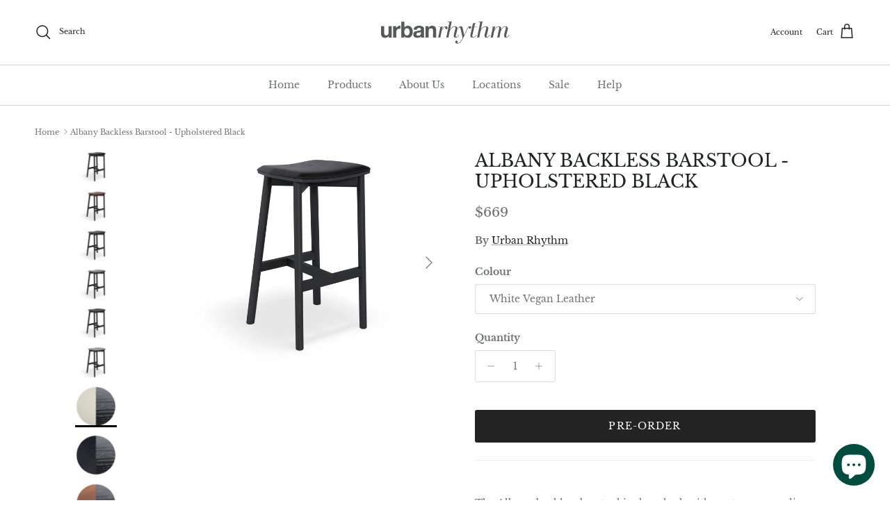

--- FILE ---
content_type: text/html; charset=utf-8
request_url: https://urbanrhythm.com.au/products/albany-barstool-natural-backless
body_size: 33065
content:
<!doctype html>
<html class="no-js" lang="en" dir="ltr">
<head><meta charset="utf-8">
<meta name="viewport" content="width=device-width,initial-scale=1">
<title>Albany Backless Barstool - Upholstered Black &ndash; Urban Rhythm</title><link rel="canonical" href="https://urbanrhythm.com.au/products/albany-barstool-natural-backless"><link rel="icon" href="//urbanrhythm.com.au/cdn/shop/files/favicon-32x32_2dc8c8c7-e9a7-4543-b823-a91a912abf84.png?crop=center&height=48&v=1697760025&width=48" type="image/png">
  <link rel="apple-touch-icon" href="//urbanrhythm.com.au/cdn/shop/files/favicon-32x32_2dc8c8c7-e9a7-4543-b823-a91a912abf84.png?crop=center&height=180&v=1697760025&width=180"><meta name="description" content="The Albany range is characterised by its clean, contemporary lines and timeless natural beauty. The Albany chair is crafted with American Ash and tailored to suit your preference with either an upholstered or solid timber seat. Its stylish design makes it a perfect complement to any setting."><meta property="og:site_name" content="Urban Rhythm">
<meta property="og:url" content="https://urbanrhythm.com.au/products/albany-barstool-natural-backless">
<meta property="og:title" content="Albany Backless Barstool - Upholstered Black">
<meta property="og:type" content="product">
<meta property="og:description" content="The Albany range is characterised by its clean, contemporary lines and timeless natural beauty. The Albany chair is crafted with American Ash and tailored to suit your preference with either an upholstered or solid timber seat. Its stylish design makes it a perfect complement to any setting."><meta property="og:image" content="http://urbanrhythm.com.au/cdn/shop/files/Andi_BacklessStool_Black_BlackVinylPad_MAIN_V2.png?crop=center&height=1200&v=1699500591&width=1200">
  <meta property="og:image:secure_url" content="https://urbanrhythm.com.au/cdn/shop/files/Andi_BacklessStool_Black_BlackVinylPad_MAIN_V2.png?crop=center&height=1200&v=1699500591&width=1200">
  <meta property="og:image:width" content="1850">
  <meta property="og:image:height" content="1426"><meta property="og:price:amount" content="669">
  <meta property="og:price:currency" content="AUD"><meta name="twitter:card" content="summary_large_image">
<meta name="twitter:title" content="Albany Backless Barstool - Upholstered Black">
<meta name="twitter:description" content="The Albany range is characterised by its clean, contemporary lines and timeless natural beauty. The Albany chair is crafted with American Ash and tailored to suit your preference with either an upholstered or solid timber seat. Its stylish design makes it a perfect complement to any setting.">
<style>@font-face {
  font-family: "Libre Baskerville";
  font-weight: 400;
  font-style: normal;
  font-display: fallback;
  src: url("//urbanrhythm.com.au/cdn/fonts/libre_baskerville/librebaskerville_n4.2ec9ee517e3ce28d5f1e6c6e75efd8a97e59c189.woff2") format("woff2"),
       url("//urbanrhythm.com.au/cdn/fonts/libre_baskerville/librebaskerville_n4.323789551b85098885c8eccedfb1bd8f25f56007.woff") format("woff");
}
@font-face {
  font-family: "Libre Baskerville";
  font-weight: 700;
  font-style: normal;
  font-display: fallback;
  src: url("//urbanrhythm.com.au/cdn/fonts/libre_baskerville/librebaskerville_n7.eb83ab550f8363268d3cb412ad3d4776b2bc22b9.woff2") format("woff2"),
       url("//urbanrhythm.com.au/cdn/fonts/libre_baskerville/librebaskerville_n7.5bb0de4f2b64b2f68c7e0de8d18bc3455494f553.woff") format("woff");
}
@font-face {
  font-family: "Libre Baskerville";
  font-weight: 400;
  font-style: italic;
  font-display: fallback;
  src: url("//urbanrhythm.com.au/cdn/fonts/libre_baskerville/librebaskerville_i4.9b1c62038123f2ff89e0d72891fc2421add48a40.woff2") format("woff2"),
       url("//urbanrhythm.com.au/cdn/fonts/libre_baskerville/librebaskerville_i4.d5032f0d77e668619cab9a3b6ff7c45700fd5f7c.woff") format("woff");
}
@font-face {
  font-family: "Libre Baskerville";
  font-weight: 400;
  font-style: normal;
  font-display: fallback;
  src: url("//urbanrhythm.com.au/cdn/fonts/libre_baskerville/librebaskerville_n4.2ec9ee517e3ce28d5f1e6c6e75efd8a97e59c189.woff2") format("woff2"),
       url("//urbanrhythm.com.au/cdn/fonts/libre_baskerville/librebaskerville_n4.323789551b85098885c8eccedfb1bd8f25f56007.woff") format("woff");
}
@font-face {
  font-family: "Libre Baskerville";
  font-weight: 400;
  font-style: normal;
  font-display: fallback;
  src: url("//urbanrhythm.com.au/cdn/fonts/libre_baskerville/librebaskerville_n4.2ec9ee517e3ce28d5f1e6c6e75efd8a97e59c189.woff2") format("woff2"),
       url("//urbanrhythm.com.au/cdn/fonts/libre_baskerville/librebaskerville_n4.323789551b85098885c8eccedfb1bd8f25f56007.woff") format("woff");
}
@font-face {
  font-family: "Libre Baskerville";
  font-weight: 400;
  font-style: normal;
  font-display: fallback;
  src: url("//urbanrhythm.com.au/cdn/fonts/libre_baskerville/librebaskerville_n4.2ec9ee517e3ce28d5f1e6c6e75efd8a97e59c189.woff2") format("woff2"),
       url("//urbanrhythm.com.au/cdn/fonts/libre_baskerville/librebaskerville_n4.323789551b85098885c8eccedfb1bd8f25f56007.woff") format("woff");
}
:root {
  --page-container-width:          1380px;
  --reading-container-width:       720px;
  --divider-opacity:               0.14;
  --gutter-large:                  30px;
  --gutter-desktop:                20px;
  --gutter-mobile:                 16px;
  --section-padding:               50px;
  --larger-section-padding:        80px;
  --larger-section-padding-mobile: 60px;
  --largest-section-padding:       110px;
  --aos-animate-duration:          0.6s;

  --base-font-family:              "Libre Baskerville", serif;
  --base-font-weight:              400;
  --base-font-style:               normal;
  --heading-font-family:           "Libre Baskerville", serif;
  --heading-font-weight:           400;
  --heading-font-style:            normal;
  --heading-font-letter-spacing:   normal;
  --logo-font-family:              "Libre Baskerville", serif;
  --logo-font-weight:              400;
  --logo-font-style:               normal;
  --nav-font-family:               "Libre Baskerville", serif;
  --nav-font-weight:               400;
  --nav-font-style:                normal;

  --base-text-size:14px;
  --base-line-height:              1.6;
  --input-text-size:16px;
  --smaller-text-size-1:11px;
  --smaller-text-size-2:14px;
  --smaller-text-size-3:11px;
  --smaller-text-size-4:10px;
  --larger-text-size:25px;
  --super-large-text-size:44px;
  --super-large-mobile-text-size:20px;
  --larger-mobile-text-size:20px;
  --logo-text-size:28px;--btn-letter-spacing: 0.08em;
    --btn-text-transform: uppercase;
    --button-text-size: 12px;
    --quickbuy-button-text-size: 12;
    --small-feature-link-font-size: 0.75em;
    --input-btn-padding-top: 1.2em;
    --input-btn-padding-bottom: 1.2em;--heading-text-transform:uppercase;
  --nav-text-size:                      14px;
  --mobile-menu-font-weight:            600;

  --body-bg-color:                      255 255 255;
  --bg-color:                           255 255 255;
  --body-text-color:                    109 113 117;
  --text-color:                         109 113 117;

  --header-text-col:                    #202223;--header-text-hover-col:             var(--main-nav-link-hover-col);--header-bg-col:                     #ffffff;
  --heading-color:                     32 34 35;
  --body-heading-color:                32 34 35;
  --heading-divider-col:               #d8d3cb;

  --logo-col:                          #202223;
  --main-nav-bg:                       #ffffff;
  --main-nav-link-col:                 #6d7175;
  --main-nav-link-hover-col:           #202223;
  --main-nav-link-featured-col:        #87946b;

  --link-color:                        32 34 35;
  --body-link-color:                   32 34 35;

  --btn-bg-color:                        35 35 35;
  --btn-bg-hover-color:                  84 88 90;
  --btn-border-color:                    35 35 35;
  --btn-border-hover-color:              84 88 90;
  --btn-text-color:                      255 255 255;
  --btn-text-hover-color:                255 255 255;--btn-alt-bg-color:                    255 255 255;
  --btn-alt-text-color:                  35 35 35;
  --btn-alt-border-color:                35 35 35;
  --btn-alt-border-hover-color:          35 35 35;--btn-ter-bg-color:                    235 235 235;
  --btn-ter-text-color:                  60 62 64;
  --btn-ter-bg-hover-color:              35 35 35;
  --btn-ter-text-hover-color:            255 255 255;--btn-border-radius: 3px;
    --btn-inspired-border-radius: 3px;--color-scheme-default:                             #ffffff;
  --color-scheme-default-color:                       255 255 255;
  --color-scheme-default-text-color:                  109 113 117;
  --color-scheme-default-head-color:                  32 34 35;
  --color-scheme-default-link-color:                  32 34 35;
  --color-scheme-default-btn-text-color:              255 255 255;
  --color-scheme-default-btn-text-hover-color:        255 255 255;
  --color-scheme-default-btn-bg-color:                35 35 35;
  --color-scheme-default-btn-bg-hover-color:          84 88 90;
  --color-scheme-default-btn-border-color:            35 35 35;
  --color-scheme-default-btn-border-hover-color:      84 88 90;
  --color-scheme-default-btn-alt-text-color:          35 35 35;
  --color-scheme-default-btn-alt-bg-color:            255 255 255;
  --color-scheme-default-btn-alt-border-color:        35 35 35;
  --color-scheme-default-btn-alt-border-hover-color:  35 35 35;

  --color-scheme-1:                             #f5f2ec;
  --color-scheme-1-color:                       245 242 236;
  --color-scheme-1-text-color:                  84 88 90;
  --color-scheme-1-head-color:                  52 52 52;
  --color-scheme-1-link-color:                  176 169 160;
  --color-scheme-1-btn-text-color:              255 255 255;
  --color-scheme-1-btn-text-hover-color:        255 255 255;
  --color-scheme-1-btn-bg-color:                35 35 35;
  --color-scheme-1-btn-bg-hover-color:          122 104 85;
  --color-scheme-1-btn-border-color:            35 35 35;
  --color-scheme-1-btn-border-hover-color:      122 104 85;
  --color-scheme-1-btn-alt-text-color:          35 35 35;
  --color-scheme-1-btn-alt-bg-color:            255 255 255;
  --color-scheme-1-btn-alt-border-color:        35 35 35;
  --color-scheme-1-btn-alt-border-hover-color:  35 35 35;

  --color-scheme-2:                             #d9d2c8;
  --color-scheme-2-color:                       217 210 200;
  --color-scheme-2-text-color:                  52 52 52;
  --color-scheme-2-head-color:                  52 52 52;
  --color-scheme-2-link-color:                  52 52 52;
  --color-scheme-2-btn-text-color:              255 255 255;
  --color-scheme-2-btn-text-hover-color:        255 255 255;
  --color-scheme-2-btn-bg-color:                35 35 35;
  --color-scheme-2-btn-bg-hover-color:          0 0 0;
  --color-scheme-2-btn-border-color:            35 35 35;
  --color-scheme-2-btn-border-hover-color:      0 0 0;
  --color-scheme-2-btn-alt-text-color:          35 35 35;
  --color-scheme-2-btn-alt-bg-color:            255 255 255;
  --color-scheme-2-btn-alt-border-color:        35 35 35;
  --color-scheme-2-btn-alt-border-hover-color:  35 35 35;

  /* Shop Pay payment terms */
  --payment-terms-background-color:    #ffffff;--quickbuy-bg: 245 242 236;--body-input-background-color:       rgb(var(--body-bg-color));
  --input-background-color:            rgb(var(--body-bg-color));
  --body-input-text-color:             var(--body-text-color);
  --input-text-color:                  var(--body-text-color);
  --body-input-border-color:           rgb(219, 220, 221);
  --input-border-color:                rgb(219, 220, 221);
  --input-border-color-hover:          rgb(175, 177, 179);
  --input-border-color-active:         rgb(109, 113, 117);

  --swatch-cross-svg:                  url("data:image/svg+xml,%3Csvg xmlns='http://www.w3.org/2000/svg' width='240' height='240' viewBox='0 0 24 24' fill='none' stroke='rgb(219, 220, 221)' stroke-width='0.09' preserveAspectRatio='none' %3E%3Cline x1='24' y1='0' x2='0' y2='24'%3E%3C/line%3E%3C/svg%3E");
  --swatch-cross-hover:                url("data:image/svg+xml,%3Csvg xmlns='http://www.w3.org/2000/svg' width='240' height='240' viewBox='0 0 24 24' fill='none' stroke='rgb(175, 177, 179)' stroke-width='0.09' preserveAspectRatio='none' %3E%3Cline x1='24' y1='0' x2='0' y2='24'%3E%3C/line%3E%3C/svg%3E");
  --swatch-cross-active:               url("data:image/svg+xml,%3Csvg xmlns='http://www.w3.org/2000/svg' width='240' height='240' viewBox='0 0 24 24' fill='none' stroke='rgb(109, 113, 117)' stroke-width='0.09' preserveAspectRatio='none' %3E%3Cline x1='24' y1='0' x2='0' y2='24'%3E%3C/line%3E%3C/svg%3E");

  --footer-divider-col:                #e0e0e0;
  --footer-text-col:                   109 113 117;
  --footer-heading-col:                32 34 35;
  --footer-bg-col:                     255 255 255;--product-label-overlay-justify: flex-end;--product-label-overlay-align: flex-end;--product-label-overlay-reduction-text:   #802f2d;
  --product-label-overlay-reduction-bg:     #d8d3cb;
  --product-label-overlay-reduction-text-weight: 600;
  --product-label-overlay-stock-text:       #6d7175;
  --product-label-overlay-stock-bg:         #ffffff;
  --product-label-overlay-new-text:         #ffffff;
  --product-label-overlay-new-bg:           #7a6855;
  --product-label-overlay-meta-text:        #ffffff;
  --product-label-overlay-meta-bg:          #d8d3cb;
  --product-label-sale-text:                #802f2d;
  --product-label-sold-text:                #202223;
  --product-label-preorder-text:            #87946b;

  --product-block-crop-align:               center;

  
  --product-block-price-align:              flex-start;
  --product-block-price-item-margin-start:  initial;
  --product-block-price-item-margin-end:    .5rem;
  

  

  --collection-block-image-position:   center center;

  --swatch-picker-image-size:          68px;
  --swatch-crop-align:                 center center;

  --image-overlay-text-color:          255 255 255;--image-overlay-bg:                  #000000;
  --image-overlay-shadow-start:        rgb(0 0 0 / 0.35);
  --image-overlay-box-opacity:         0.8;--product-inventory-ok-box-color:            #f2faf0;
  --product-inventory-ok-text-color:           #008060;
  --product-inventory-ok-icon-box-fill-color:  #fff;
  --product-inventory-low-box-color:           #fcf1cd;
  --product-inventory-low-text-color:          #dd9a1a;
  --product-inventory-low-icon-box-fill-color: #fff;
  --product-inventory-low-text-color-channels: 0, 128, 96;
  --product-inventory-ok-text-color-channels:  221, 154, 26;

  --rating-star-color: 109 113 117;--overlay-align-left: start;
    --overlay-align-right: end;}html[dir=rtl] {
  --overlay-right-text-m-left: 0;
  --overlay-right-text-m-right: auto;
  --overlay-left-shadow-left-left: 15%;
  --overlay-left-shadow-left-right: -50%;
  --overlay-left-shadow-right-left: -85%;
  --overlay-left-shadow-right-right: 0;
}.image-overlay--bg-box .text-overlay .text-overlay__text {
    --image-overlay-box-bg: 255 255 255;
    --heading-color: var(--body-heading-color);
    --text-color: var(--body-text-color);
    --link-color: var(--body-link-color);
  }::selection {
    background: rgb(var(--body-heading-color));
    color: rgb(var(--body-bg-color));
  }
  ::-moz-selection {
    background: rgb(var(--body-heading-color));
    color: rgb(var(--body-bg-color));
  }.use-color-scheme--default {
  --product-label-sale-text:           #802f2d;
  --product-label-sold-text:           #202223;
  --product-label-preorder-text:       #87946b;
  --input-background-color:            rgb(var(--body-bg-color));
  --input-text-color:                  var(--body-input-text-color);
  --input-border-color:                rgb(219, 220, 221);
  --input-border-color-hover:          rgb(175, 177, 179);
  --input-border-color-active:         rgb(109, 113, 117);
}.use-color-scheme--1 {
  --product-label-sale-text:           currentColor;
  --product-label-sold-text:           currentColor;
  --product-label-preorder-text:       currentColor;
  --input-background-color:            transparent;
  --input-text-color:                  84 88 90;
  --input-border-color:                rgb(197, 196, 192);
  --input-border-color-hover:          rgb(156, 157, 156);
  --input-border-color-active:         rgb(84, 88, 90);
}</style>

  <link href="//urbanrhythm.com.au/cdn/shop/t/117/assets/main.css?v=59812818702299870031764837733" rel="stylesheet" type="text/css" media="all" />
<link rel="preload" as="font" href="//urbanrhythm.com.au/cdn/fonts/libre_baskerville/librebaskerville_n4.2ec9ee517e3ce28d5f1e6c6e75efd8a97e59c189.woff2" type="font/woff2" crossorigin><link rel="preload" as="font" href="//urbanrhythm.com.au/cdn/fonts/libre_baskerville/librebaskerville_n4.2ec9ee517e3ce28d5f1e6c6e75efd8a97e59c189.woff2" type="font/woff2" crossorigin><script>
    document.documentElement.className = document.documentElement.className.replace('no-js', 'js');

    window.theme = {
      info: {
        name: 'Symmetry',
        version: '8.1.1'
      },
      device: {
        hasTouch: window.matchMedia('(any-pointer: coarse)').matches,
        hasHover: window.matchMedia('(hover: hover)').matches
      },
      mediaQueries: {
        md: '(min-width: 768px)',
        productMediaCarouselBreak: '(min-width: 1041px)'
      },
      routes: {
        base: 'https://urbanrhythm.com.au',
        cart: '/cart',
        cartAdd: '/cart/add.js',
        cartUpdate: '/cart/update.js',
        predictiveSearch: '/search/suggest'
      },
      strings: {
        cartTermsConfirmation: "You must agree to the terms and conditions before continuing.",
        cartItemsQuantityError: "You can only add [QUANTITY] of this item to your cart.",
        generalSearchViewAll: "View all search results",
        noStock: "Sold out",
        noVariant: "Unavailable",
        productsProductChooseA: "Choose a",
        generalSearchPages: "Pages",
        generalSearchNoResultsWithoutTerms: "Sorry, we couldnʼt find any results",
        shippingCalculator: {
          singleRate: "There is one shipping rate for this destination:",
          multipleRates: "There are multiple shipping rates for this destination:",
          noRates: "We do not ship to this destination."
        },
        regularPrice: "Regular price",
        salePrice: "Sale price"
      },
      settings: {
        moneyWithCurrencyFormat: "${{amount_no_decimals}} AUD",
        cartType: "drawer",
        afterAddToCart: "notification",
        quickbuyStyle: "off",
        externalLinksNewTab: true,
        internalLinksSmoothScroll: true
      }
    }

    theme.inlineNavigationCheck = function() {
      var pageHeader = document.querySelector('.pageheader'),
          inlineNavContainer = pageHeader.querySelector('.logo-area__left__inner'),
          inlineNav = inlineNavContainer.querySelector('.navigation--left');
      if (inlineNav && getComputedStyle(inlineNav).display != 'none') {
        var inlineMenuCentered = document.querySelector('.pageheader--layout-inline-menu-center'),
            logoContainer = document.querySelector('.logo-area__middle__inner');
        if(inlineMenuCentered) {
          var rightWidth = document.querySelector('.logo-area__right__inner').clientWidth,
              middleWidth = logoContainer.clientWidth,
              logoArea = document.querySelector('.logo-area'),
              computedLogoAreaStyle = getComputedStyle(logoArea),
              logoAreaInnerWidth = logoArea.clientWidth - Math.ceil(parseFloat(computedLogoAreaStyle.paddingLeft)) - Math.ceil(parseFloat(computedLogoAreaStyle.paddingRight)),
              availableNavWidth = logoAreaInnerWidth - Math.max(rightWidth, middleWidth) * 2 - 40;
          inlineNavContainer.style.maxWidth = availableNavWidth + 'px';
        }

        var firstInlineNavLink = inlineNav.querySelector('.navigation__item:first-child'),
            lastInlineNavLink = inlineNav.querySelector('.navigation__item:last-child');
        if (lastInlineNavLink) {
          var inlineNavWidth = null;
          if(document.querySelector('html[dir=rtl]')) {
            inlineNavWidth = firstInlineNavLink.offsetLeft - lastInlineNavLink.offsetLeft + firstInlineNavLink.offsetWidth;
          } else {
            inlineNavWidth = lastInlineNavLink.offsetLeft - firstInlineNavLink.offsetLeft + lastInlineNavLink.offsetWidth;
          }
          if (inlineNavContainer.offsetWidth >= inlineNavWidth) {
            pageHeader.classList.add('pageheader--layout-inline-permitted');
            var tallLogo = logoContainer.clientHeight > lastInlineNavLink.clientHeight + 20;
            if (tallLogo) {
              inlineNav.classList.add('navigation--tight-underline');
            } else {
              inlineNav.classList.remove('navigation--tight-underline');
            }
          } else {
            pageHeader.classList.remove('pageheader--layout-inline-permitted');
          }
        }
      }
    };

    theme.setInitialHeaderHeightProperty = () => {
      const section = document.querySelector('.section-header');
      if (section) {
        document.documentElement.style.setProperty('--theme-header-height', Math.ceil(section.clientHeight) + 'px');
      }
    };
  </script>

  <script src="//urbanrhythm.com.au/cdn/shop/t/117/assets/main.js?v=25831844697274821701764837733" defer></script>
    <script src="//urbanrhythm.com.au/cdn/shop/t/117/assets/animate-on-scroll.js?v=15249566486942820451764837723" defer></script>
    <link href="//urbanrhythm.com.au/cdn/shop/t/117/assets/animate-on-scroll.css?v=135962721104954213331764837722" rel="stylesheet" type="text/css" media="all" />
  

  <script>window.performance && window.performance.mark && window.performance.mark('shopify.content_for_header.start');</script><meta name="facebook-domain-verification" content="b0i0kzngv30ocx11he0t5rdyajww0h">
<meta id="shopify-digital-wallet" name="shopify-digital-wallet" content="/10949426/digital_wallets/dialog">
<meta name="shopify-checkout-api-token" content="f4eed17f876513f74272d9c9c429ce7a">
<link rel="alternate" type="application/json+oembed" href="https://urbanrhythm.com.au/products/albany-barstool-natural-backless.oembed">
<script async="async" src="/checkouts/internal/preloads.js?locale=en-AU"></script>
<link rel="preconnect" href="https://shop.app" crossorigin="anonymous">
<script async="async" src="https://shop.app/checkouts/internal/preloads.js?locale=en-AU&shop_id=10949426" crossorigin="anonymous"></script>
<script id="apple-pay-shop-capabilities" type="application/json">{"shopId":10949426,"countryCode":"AU","currencyCode":"AUD","merchantCapabilities":["supports3DS"],"merchantId":"gid:\/\/shopify\/Shop\/10949426","merchantName":"Urban Rhythm","requiredBillingContactFields":["postalAddress","email","phone"],"requiredShippingContactFields":["postalAddress","email","phone"],"shippingType":"shipping","supportedNetworks":["visa","masterCard"],"total":{"type":"pending","label":"Urban Rhythm","amount":"1.00"},"shopifyPaymentsEnabled":true,"supportsSubscriptions":true}</script>
<script id="shopify-features" type="application/json">{"accessToken":"f4eed17f876513f74272d9c9c429ce7a","betas":["rich-media-storefront-analytics"],"domain":"urbanrhythm.com.au","predictiveSearch":true,"shopId":10949426,"locale":"en"}</script>
<script>var Shopify = Shopify || {};
Shopify.shop = "urban-rhythm.myshopify.com";
Shopify.locale = "en";
Shopify.currency = {"active":"AUD","rate":"1.0"};
Shopify.country = "AU";
Shopify.theme = {"name":"LIVE Urban Rhythm ","id":154693370086,"schema_name":"Symmetry","schema_version":"8.1.1","theme_store_id":568,"role":"main"};
Shopify.theme.handle = "null";
Shopify.theme.style = {"id":null,"handle":null};
Shopify.cdnHost = "urbanrhythm.com.au/cdn";
Shopify.routes = Shopify.routes || {};
Shopify.routes.root = "/";</script>
<script type="module">!function(o){(o.Shopify=o.Shopify||{}).modules=!0}(window);</script>
<script>!function(o){function n(){var o=[];function n(){o.push(Array.prototype.slice.apply(arguments))}return n.q=o,n}var t=o.Shopify=o.Shopify||{};t.loadFeatures=n(),t.autoloadFeatures=n()}(window);</script>
<script>
  window.ShopifyPay = window.ShopifyPay || {};
  window.ShopifyPay.apiHost = "shop.app\/pay";
  window.ShopifyPay.redirectState = null;
</script>
<script id="shop-js-analytics" type="application/json">{"pageType":"product"}</script>
<script defer="defer" async type="module" src="//urbanrhythm.com.au/cdn/shopifycloud/shop-js/modules/v2/client.init-shop-cart-sync_WVOgQShq.en.esm.js"></script>
<script defer="defer" async type="module" src="//urbanrhythm.com.au/cdn/shopifycloud/shop-js/modules/v2/chunk.common_C_13GLB1.esm.js"></script>
<script defer="defer" async type="module" src="//urbanrhythm.com.au/cdn/shopifycloud/shop-js/modules/v2/chunk.modal_CLfMGd0m.esm.js"></script>
<script type="module">
  await import("//urbanrhythm.com.au/cdn/shopifycloud/shop-js/modules/v2/client.init-shop-cart-sync_WVOgQShq.en.esm.js");
await import("//urbanrhythm.com.au/cdn/shopifycloud/shop-js/modules/v2/chunk.common_C_13GLB1.esm.js");
await import("//urbanrhythm.com.au/cdn/shopifycloud/shop-js/modules/v2/chunk.modal_CLfMGd0m.esm.js");

  window.Shopify.SignInWithShop?.initShopCartSync?.({"fedCMEnabled":true,"windoidEnabled":true});

</script>
<script>
  window.Shopify = window.Shopify || {};
  if (!window.Shopify.featureAssets) window.Shopify.featureAssets = {};
  window.Shopify.featureAssets['shop-js'] = {"init-fed-cm":["modules/v2/client.init-fed-cm_BucUoe6W.en.esm.js","modules/v2/chunk.common_C_13GLB1.esm.js","modules/v2/chunk.modal_CLfMGd0m.esm.js"],"shop-cart-sync":["modules/v2/client.shop-cart-sync_DuR37GeY.en.esm.js","modules/v2/chunk.common_C_13GLB1.esm.js","modules/v2/chunk.modal_CLfMGd0m.esm.js"],"init-shop-email-lookup-coordinator":["modules/v2/client.init-shop-email-lookup-coordinator_CzjY5t9o.en.esm.js","modules/v2/chunk.common_C_13GLB1.esm.js","modules/v2/chunk.modal_CLfMGd0m.esm.js"],"shop-cash-offers":["modules/v2/client.shop-cash-offers_BmULhtno.en.esm.js","modules/v2/chunk.common_C_13GLB1.esm.js","modules/v2/chunk.modal_CLfMGd0m.esm.js"],"shop-login-button":["modules/v2/client.shop-login-button_DJ5ldayH.en.esm.js","modules/v2/chunk.common_C_13GLB1.esm.js","modules/v2/chunk.modal_CLfMGd0m.esm.js"],"shop-toast-manager":["modules/v2/client.shop-toast-manager_B0JfrpKj.en.esm.js","modules/v2/chunk.common_C_13GLB1.esm.js","modules/v2/chunk.modal_CLfMGd0m.esm.js"],"pay-button":["modules/v2/client.pay-button_CrPSEbOK.en.esm.js","modules/v2/chunk.common_C_13GLB1.esm.js","modules/v2/chunk.modal_CLfMGd0m.esm.js"],"init-shop-cart-sync":["modules/v2/client.init-shop-cart-sync_WVOgQShq.en.esm.js","modules/v2/chunk.common_C_13GLB1.esm.js","modules/v2/chunk.modal_CLfMGd0m.esm.js"],"init-customer-accounts":["modules/v2/client.init-customer-accounts_jNk9cPYQ.en.esm.js","modules/v2/client.shop-login-button_DJ5ldayH.en.esm.js","modules/v2/chunk.common_C_13GLB1.esm.js","modules/v2/chunk.modal_CLfMGd0m.esm.js"],"init-customer-accounts-sign-up":["modules/v2/client.init-customer-accounts-sign-up_CnczCz9H.en.esm.js","modules/v2/client.shop-login-button_DJ5ldayH.en.esm.js","modules/v2/chunk.common_C_13GLB1.esm.js","modules/v2/chunk.modal_CLfMGd0m.esm.js"],"init-windoid":["modules/v2/client.init-windoid_DuP9q_di.en.esm.js","modules/v2/chunk.common_C_13GLB1.esm.js","modules/v2/chunk.modal_CLfMGd0m.esm.js"],"shop-button":["modules/v2/client.shop-button_B_U3bv27.en.esm.js","modules/v2/chunk.common_C_13GLB1.esm.js","modules/v2/chunk.modal_CLfMGd0m.esm.js"],"avatar":["modules/v2/client.avatar_BTnouDA3.en.esm.js"],"shop-login":["modules/v2/client.shop-login_B9ccPdmx.en.esm.js","modules/v2/chunk.common_C_13GLB1.esm.js","modules/v2/chunk.modal_CLfMGd0m.esm.js"],"checkout-modal":["modules/v2/client.checkout-modal_pBPyh9w8.en.esm.js","modules/v2/chunk.common_C_13GLB1.esm.js","modules/v2/chunk.modal_CLfMGd0m.esm.js"],"shop-follow-button":["modules/v2/client.shop-follow-button_CsYC63q7.en.esm.js","modules/v2/chunk.common_C_13GLB1.esm.js","modules/v2/chunk.modal_CLfMGd0m.esm.js"],"init-shop-for-new-customer-accounts":["modules/v2/client.init-shop-for-new-customer-accounts_BUoCy7a5.en.esm.js","modules/v2/client.shop-login-button_DJ5ldayH.en.esm.js","modules/v2/chunk.common_C_13GLB1.esm.js","modules/v2/chunk.modal_CLfMGd0m.esm.js"],"lead-capture":["modules/v2/client.lead-capture_D0K_KgYb.en.esm.js","modules/v2/chunk.common_C_13GLB1.esm.js","modules/v2/chunk.modal_CLfMGd0m.esm.js"],"payment-terms":["modules/v2/client.payment-terms_DvAbEhzd.en.esm.js","modules/v2/chunk.common_C_13GLB1.esm.js","modules/v2/chunk.modal_CLfMGd0m.esm.js"]};
</script>
<script>(function() {
  var isLoaded = false;
  function asyncLoad() {
    if (isLoaded) return;
    isLoaded = true;
    var urls = ["\/\/cdn.shopify.com\/proxy\/4ab8284125203be817f229dab39aadb6232f9ba21224427f142b5ae0ad24a4e4\/shopify-script-tags.s3.eu-west-1.amazonaws.com\/smartseo\/instantpage.js?shop=urban-rhythm.myshopify.com\u0026sp-cache-control=cHVibGljLCBtYXgtYWdlPTkwMA"];
    for (var i = 0; i < urls.length; i++) {
      var s = document.createElement('script');
      s.type = 'text/javascript';
      s.async = true;
      s.src = urls[i];
      var x = document.getElementsByTagName('script')[0];
      x.parentNode.insertBefore(s, x);
    }
  };
  if(window.attachEvent) {
    window.attachEvent('onload', asyncLoad);
  } else {
    window.addEventListener('load', asyncLoad, false);
  }
})();</script>
<script id="__st">var __st={"a":10949426,"offset":39600,"reqid":"460d426a-fffe-4630-a1c5-fc3c13569c52-1769713064","pageurl":"urbanrhythm.com.au\/products\/albany-barstool-natural-backless","u":"12a10ddb2873","p":"product","rtyp":"product","rid":8348110815462};</script>
<script>window.ShopifyPaypalV4VisibilityTracking = true;</script>
<script id="form-persister">!function(){'use strict';const t='contact',e='new_comment',n=[[t,t],['blogs',e],['comments',e],[t,'customer']],o='password',r='form_key',c=['recaptcha-v3-token','g-recaptcha-response','h-captcha-response',o],s=()=>{try{return window.sessionStorage}catch{return}},i='__shopify_v',u=t=>t.elements[r],a=function(){const t=[...n].map((([t,e])=>`form[action*='/${t}']:not([data-nocaptcha='true']) input[name='form_type'][value='${e}']`)).join(',');var e;return e=t,()=>e?[...document.querySelectorAll(e)].map((t=>t.form)):[]}();function m(t){const e=u(t);a().includes(t)&&(!e||!e.value)&&function(t){try{if(!s())return;!function(t){const e=s();if(!e)return;const n=u(t);if(!n)return;const o=n.value;o&&e.removeItem(o)}(t);const e=Array.from(Array(32),(()=>Math.random().toString(36)[2])).join('');!function(t,e){u(t)||t.append(Object.assign(document.createElement('input'),{type:'hidden',name:r})),t.elements[r].value=e}(t,e),function(t,e){const n=s();if(!n)return;const r=[...t.querySelectorAll(`input[type='${o}']`)].map((({name:t})=>t)),u=[...c,...r],a={};for(const[o,c]of new FormData(t).entries())u.includes(o)||(a[o]=c);n.setItem(e,JSON.stringify({[i]:1,action:t.action,data:a}))}(t,e)}catch(e){console.error('failed to persist form',e)}}(t)}const f=t=>{if('true'===t.dataset.persistBound)return;const e=function(t,e){const n=function(t){return'function'==typeof t.submit?t.submit:HTMLFormElement.prototype.submit}(t).bind(t);return function(){let t;return()=>{t||(t=!0,(()=>{try{e(),n()}catch(t){(t=>{console.error('form submit failed',t)})(t)}})(),setTimeout((()=>t=!1),250))}}()}(t,(()=>{m(t)}));!function(t,e){if('function'==typeof t.submit&&'function'==typeof e)try{t.submit=e}catch{}}(t,e),t.addEventListener('submit',(t=>{t.preventDefault(),e()})),t.dataset.persistBound='true'};!function(){function t(t){const e=(t=>{const e=t.target;return e instanceof HTMLFormElement?e:e&&e.form})(t);e&&m(e)}document.addEventListener('submit',t),document.addEventListener('DOMContentLoaded',(()=>{const e=a();for(const t of e)f(t);var n;n=document.body,new window.MutationObserver((t=>{for(const e of t)if('childList'===e.type&&e.addedNodes.length)for(const t of e.addedNodes)1===t.nodeType&&'FORM'===t.tagName&&a().includes(t)&&f(t)})).observe(n,{childList:!0,subtree:!0,attributes:!1}),document.removeEventListener('submit',t)}))}()}();</script>
<script integrity="sha256-4kQ18oKyAcykRKYeNunJcIwy7WH5gtpwJnB7kiuLZ1E=" data-source-attribution="shopify.loadfeatures" defer="defer" src="//urbanrhythm.com.au/cdn/shopifycloud/storefront/assets/storefront/load_feature-a0a9edcb.js" crossorigin="anonymous"></script>
<script crossorigin="anonymous" defer="defer" src="//urbanrhythm.com.au/cdn/shopifycloud/storefront/assets/shopify_pay/storefront-65b4c6d7.js?v=20250812"></script>
<script data-source-attribution="shopify.dynamic_checkout.dynamic.init">var Shopify=Shopify||{};Shopify.PaymentButton=Shopify.PaymentButton||{isStorefrontPortableWallets:!0,init:function(){window.Shopify.PaymentButton.init=function(){};var t=document.createElement("script");t.src="https://urbanrhythm.com.au/cdn/shopifycloud/portable-wallets/latest/portable-wallets.en.js",t.type="module",document.head.appendChild(t)}};
</script>
<script data-source-attribution="shopify.dynamic_checkout.buyer_consent">
  function portableWalletsHideBuyerConsent(e){var t=document.getElementById("shopify-buyer-consent"),n=document.getElementById("shopify-subscription-policy-button");t&&n&&(t.classList.add("hidden"),t.setAttribute("aria-hidden","true"),n.removeEventListener("click",e))}function portableWalletsShowBuyerConsent(e){var t=document.getElementById("shopify-buyer-consent"),n=document.getElementById("shopify-subscription-policy-button");t&&n&&(t.classList.remove("hidden"),t.removeAttribute("aria-hidden"),n.addEventListener("click",e))}window.Shopify?.PaymentButton&&(window.Shopify.PaymentButton.hideBuyerConsent=portableWalletsHideBuyerConsent,window.Shopify.PaymentButton.showBuyerConsent=portableWalletsShowBuyerConsent);
</script>
<script data-source-attribution="shopify.dynamic_checkout.cart.bootstrap">document.addEventListener("DOMContentLoaded",(function(){function t(){return document.querySelector("shopify-accelerated-checkout-cart, shopify-accelerated-checkout")}if(t())Shopify.PaymentButton.init();else{new MutationObserver((function(e,n){t()&&(Shopify.PaymentButton.init(),n.disconnect())})).observe(document.body,{childList:!0,subtree:!0})}}));
</script>
<link id="shopify-accelerated-checkout-styles" rel="stylesheet" media="screen" href="https://urbanrhythm.com.au/cdn/shopifycloud/portable-wallets/latest/accelerated-checkout-backwards-compat.css" crossorigin="anonymous">
<style id="shopify-accelerated-checkout-cart">
        #shopify-buyer-consent {
  margin-top: 1em;
  display: inline-block;
  width: 100%;
}

#shopify-buyer-consent.hidden {
  display: none;
}

#shopify-subscription-policy-button {
  background: none;
  border: none;
  padding: 0;
  text-decoration: underline;
  font-size: inherit;
  cursor: pointer;
}

#shopify-subscription-policy-button::before {
  box-shadow: none;
}

      </style>
<script id="sections-script" data-sections="related-products,footer" defer="defer" src="//urbanrhythm.com.au/cdn/shop/t/117/compiled_assets/scripts.js?v=7372"></script>
<script>window.performance && window.performance.mark && window.performance.mark('shopify.content_for_header.end');</script>
<!-- CC Custom Head Start --><!-- CC Custom Head End --><!-- Google Search Console -->
  <meta name="google-site-verification" content="s8i5vpmsauqUdbFo6CdHX1Jn2Yu9JpTa-G0bsi94kwg" />
<!-- BEGIN app block: shopify://apps/smart-seo/blocks/smartseo/7b0a6064-ca2e-4392-9a1d-8c43c942357b --><meta name="smart-seo-integrated" content="true" /><!-- metatagsSavedToSEOFields: false --><!-- BEGIN app snippet: smartseo.custom.schemas.jsonld --><!-- END app snippet --><!-- BEGIN app snippet: smartseo.product.metatags --><!-- product_seo_template_metafield:  --><title>Albany Backless Barstool - Upholstered Black - Urban Rhythm</title>
<meta name="description" content="The Albany backless barstool is clean look with contemporary lines and timeless natural beauty. The Albany chair is crafted with American Ash and tailored to suit your preference with either an upholstered or solid timber seat.  Its stylish design makes it a perfect complement to any setting. ﻿Se..." />
<meta name="smartseo-timestamp" content="16705971294273608" /><!-- END app snippet --><!-- BEGIN app snippet: smartseo.product.jsonld -->


<!--JSON-LD data generated by Smart SEO-->
<script type="application/ld+json">
    {
        "@context": "https://schema.org/",
        "@type":"ProductGroup","productGroupID": "8348110815462",
        "url": "https://urbanrhythm.com.au/products/albany-barstool-natural-backless",
        "name": "Albany Backless Barstool - Upholstered Black",
        "image": "https://urbanrhythm.com.au/cdn/shop/files/Andi_BacklessStool_Black_BlackVinylPad_MAIN_V2.png?v=1699500591",
        "description": "The Albany backless barstool is clean look with contemporary lines and timeless natural beauty. The Albany chair is crafted with American Ash and tailored to suit your preference with either an upholstered or solid timber seat.  Its stylish design makes it a perfect complement to any setting.﻿Sea...",
        "brand": {
            "@type": "Brand",
            "name": "Urban Rhythm"
        },"variesBy": [],
        "hasVariant": [
                {
                    "@type": "Product",
                        "name": "Albany Backless Barstool - Upholstered Black - White Vegan Leather",      
                        "description": "The Albany backless barstool is clean look with contemporary lines and timeless natural beauty. The Albany chair is crafted with American Ash and tailored to suit your preference with either an upholstered or solid timber seat.  Its stylish design makes it a perfect complement to any setting.﻿Sea...",
                        "image": "https://urbanrhythm.com.au/cdn/shop/files/5_87fc7677-4399-4c36-894a-d92b348b7fe5.png?v=1715148910",
                      

                      
                    
                    "offers": {
                        "@type": "Offer",
                            "priceCurrency": "AUD",
                            "price": "669.00",
                            "priceValidUntil": "2026-04-30",
                            "availability": "https://schema.org/InStock",
                            "itemCondition": "https://schema.org/NewCondition",
                            "url": "https://urbanrhythm.com.au/products/albany-barstool-natural-backless?variant=44876560171238",
                            "seller": {
    "@context": "https://schema.org",
    "@type": "Organization",
    "name": "Urban Rhythm",
    "description": "Discover Urban Rhythm Furniture, a family-owned Australian business with stores in Richmond and Nunawading, Melbourne. We believe in creating beautiful quality furniture. We offer performance fabrics and  Open 7 days 10-5pm."}
                    }
                },
                {
                    "@type": "Product",
                        "name": "Albany Backless Barstool - Upholstered Black - Black Vegan Leather",      
                        "description": "The Albany backless barstool is clean look with contemporary lines and timeless natural beauty. The Albany chair is crafted with American Ash and tailored to suit your preference with either an upholstered or solid timber seat.  Its stylish design makes it a perfect complement to any setting.﻿Sea...",
                        "image": "https://urbanrhythm.com.au/cdn/shop/files/1_2cc4fa4e-72a1-47f4-a550-dc48f1abdc1f.png?v=1715148923",
                      

                      
                    
                    "offers": {
                        "@type": "Offer",
                            "priceCurrency": "AUD",
                            "price": "669.00",
                            "priceValidUntil": "2026-04-30",
                            "availability": "https://schema.org/InStock",
                            "itemCondition": "https://schema.org/NewCondition",
                            "url": "https://urbanrhythm.com.au/products/albany-barstool-natural-backless?variant=44376976195814",
                            "seller": {
    "@context": "https://schema.org",
    "@type": "Organization",
    "name": "Urban Rhythm",
    "description": "Discover Urban Rhythm Furniture, a family-owned Australian business with stores in Richmond and Nunawading, Melbourne. We believe in creating beautiful quality furniture. We offer performance fabrics and  Open 7 days 10-5pm."}
                    }
                },
                {
                    "@type": "Product",
                        "name": "Albany Backless Barstool - Upholstered Black - Tan Vegan Leather",      
                        "description": "The Albany backless barstool is clean look with contemporary lines and timeless natural beauty. The Albany chair is crafted with American Ash and tailored to suit your preference with either an upholstered or solid timber seat.  Its stylish design makes it a perfect complement to any setting.﻿Sea...",
                        "image": "https://urbanrhythm.com.au/cdn/shop/files/2_51cc04fa-9fa0-46c6-b342-0e2531754ec4.png?v=1715148925",
                      

                      
                    
                    "offers": {
                        "@type": "Offer",
                            "priceCurrency": "AUD",
                            "price": "669.00",
                            "priceValidUntil": "2026-04-30",
                            "availability": "https://schema.org/InStock",
                            "itemCondition": "https://schema.org/NewCondition",
                            "url": "https://urbanrhythm.com.au/products/albany-barstool-natural-backless?variant=44376976228582",
                            "seller": {
    "@context": "https://schema.org",
    "@type": "Organization",
    "name": "Urban Rhythm",
    "description": "Discover Urban Rhythm Furniture, a family-owned Australian business with stores in Richmond and Nunawading, Melbourne. We believe in creating beautiful quality furniture. We offer performance fabrics and  Open 7 days 10-5pm."}
                    }
                },
                {
                    "@type": "Product",
                        "name": "Albany Backless Barstool - Upholstered Black - Green Vegan Leather",      
                        "description": "The Albany backless barstool is clean look with contemporary lines and timeless natural beauty. The Albany chair is crafted with American Ash and tailored to suit your preference with either an upholstered or solid timber seat.  Its stylish design makes it a perfect complement to any setting.﻿Sea...",
                        "image": "https://urbanrhythm.com.au/cdn/shop/files/4_b8f9a312-5e3d-4a1e-af9e-cf9b16f34301.png?v=1715148924",
                      

                      
                    
                    "offers": {
                        "@type": "Offer",
                            "priceCurrency": "AUD",
                            "price": "669.00",
                            "priceValidUntil": "2026-04-30",
                            "availability": "https://schema.org/InStock",
                            "itemCondition": "https://schema.org/NewCondition",
                            "url": "https://urbanrhythm.com.au/products/albany-barstool-natural-backless?variant=44376976261350",
                            "seller": {
    "@context": "https://schema.org",
    "@type": "Organization",
    "name": "Urban Rhythm",
    "description": "Discover Urban Rhythm Furniture, a family-owned Australian business with stores in Richmond and Nunawading, Melbourne. We believe in creating beautiful quality furniture. We offer performance fabrics and  Open 7 days 10-5pm."}
                    }
                },
                {
                    "@type": "Product",
                        "name": "Albany Backless Barstool - Upholstered Black - Grey Vegan Leather",      
                        "description": "The Albany backless barstool is clean look with contemporary lines and timeless natural beauty. The Albany chair is crafted with American Ash and tailored to suit your preference with either an upholstered or solid timber seat.  Its stylish design makes it a perfect complement to any setting.﻿Sea...",
                        "image": "https://urbanrhythm.com.au/cdn/shop/files/3_ac7bfc3d-a484-40b5-aa48-8716dfe326df.png?v=1715148923",
                      

                      
                    
                    "offers": {
                        "@type": "Offer",
                            "priceCurrency": "AUD",
                            "price": "669.00",
                            "priceValidUntil": "2026-04-30",
                            "availability": "https://schema.org/InStock",
                            "itemCondition": "https://schema.org/NewCondition",
                            "url": "https://urbanrhythm.com.au/products/albany-barstool-natural-backless?variant=44376976294118",
                            "seller": {
    "@context": "https://schema.org",
    "@type": "Organization",
    "name": "Urban Rhythm",
    "description": "Discover Urban Rhythm Furniture, a family-owned Australian business with stores in Richmond and Nunawading, Melbourne. We believe in creating beautiful quality furniture. We offer performance fabrics and  Open 7 days 10-5pm."}
                    }
                },
                {
                    "@type": "Product",
                        "name": "Albany Backless Barstool - Upholstered Black - Charcoal Fabric",      
                        "description": "The Albany backless barstool is clean look with contemporary lines and timeless natural beauty. The Albany chair is crafted with American Ash and tailored to suit your preference with either an upholstered or solid timber seat.  Its stylish design makes it a perfect complement to any setting.﻿Sea...",
                        "image": "https://urbanrhythm.com.au/cdn/shop/files/5_e4337fe5-2d4f-4228-a302-00fc205d3096.png?v=1715148925",
                      

                      
                    
                    "offers": {
                        "@type": "Offer",
                            "priceCurrency": "AUD",
                            "price": "669.00",
                            "priceValidUntil": "2026-04-30",
                            "availability": "https://schema.org/InStock",
                            "itemCondition": "https://schema.org/NewCondition",
                            "url": "https://urbanrhythm.com.au/products/albany-barstool-natural-backless?variant=44376976326886",
                            "seller": {
    "@context": "https://schema.org",
    "@type": "Organization",
    "name": "Urban Rhythm",
    "description": "Discover Urban Rhythm Furniture, a family-owned Australian business with stores in Richmond and Nunawading, Melbourne. We believe in creating beautiful quality furniture. We offer performance fabrics and  Open 7 days 10-5pm."}
                    }
                },
                {
                    "@type": "Product",
                        "name": "Albany Backless Barstool - Upholstered Black - Light Grey Fabric",      
                        "description": "The Albany backless barstool is clean look with contemporary lines and timeless natural beauty. The Albany chair is crafted with American Ash and tailored to suit your preference with either an upholstered or solid timber seat.  Its stylish design makes it a perfect complement to any setting.﻿Sea...",
                        "image": "https://urbanrhythm.com.au/cdn/shop/files/6_0d16494e-cec0-4e4f-a3ba-8baf1024b547.png?v=1715148924",
                      

                      
                    
                    "offers": {
                        "@type": "Offer",
                            "priceCurrency": "AUD",
                            "price": "669.00",
                            "priceValidUntil": "2026-04-30",
                            "availability": "https://schema.org/InStock",
                            "itemCondition": "https://schema.org/NewCondition",
                            "url": "https://urbanrhythm.com.au/products/albany-barstool-natural-backless?variant=44376976359654",
                            "seller": {
    "@context": "https://schema.org",
    "@type": "Organization",
    "name": "Urban Rhythm",
    "description": "Discover Urban Rhythm Furniture, a family-owned Australian business with stores in Richmond and Nunawading, Melbourne. We believe in creating beautiful quality furniture. We offer performance fabrics and  Open 7 days 10-5pm."}
                    }
                }
        ]}
</script><!-- END app snippet --><!-- BEGIN app snippet: smartseo.breadcrumbs.jsonld --><!--JSON-LD data generated by Smart SEO-->
<script type="application/ld+json">
    {
        "@context": "https://schema.org",
        "@type": "BreadcrumbList",
        "itemListElement": [
            {
                "@type": "ListItem",
                "position": 1,
                "item": {
                    "@type": "Website",
                    "@id": "https://urbanrhythm.com.au",
                    "name": "Home"
                }
            },
            {
                "@type": "ListItem",
                "position": 2,
                "item": {
                    "@type": "WebPage",
                    "@id": "https://urbanrhythm.com.au/products/albany-barstool-natural-backless",
                    "name": "Albany Backless Barstool - Upholstered Black"
                }
            }
        ]
    }
</script><!-- END app snippet --><!-- END app block --><script src="https://cdn.shopify.com/extensions/e8878072-2f6b-4e89-8082-94b04320908d/inbox-1254/assets/inbox-chat-loader.js" type="text/javascript" defer="defer"></script>
<link href="https://monorail-edge.shopifysvc.com" rel="dns-prefetch">
<script>(function(){if ("sendBeacon" in navigator && "performance" in window) {try {var session_token_from_headers = performance.getEntriesByType('navigation')[0].serverTiming.find(x => x.name == '_s').description;} catch {var session_token_from_headers = undefined;}var session_cookie_matches = document.cookie.match(/_shopify_s=([^;]*)/);var session_token_from_cookie = session_cookie_matches && session_cookie_matches.length === 2 ? session_cookie_matches[1] : "";var session_token = session_token_from_headers || session_token_from_cookie || "";function handle_abandonment_event(e) {var entries = performance.getEntries().filter(function(entry) {return /monorail-edge.shopifysvc.com/.test(entry.name);});if (!window.abandonment_tracked && entries.length === 0) {window.abandonment_tracked = true;var currentMs = Date.now();var navigation_start = performance.timing.navigationStart;var payload = {shop_id: 10949426,url: window.location.href,navigation_start,duration: currentMs - navigation_start,session_token,page_type: "product"};window.navigator.sendBeacon("https://monorail-edge.shopifysvc.com/v1/produce", JSON.stringify({schema_id: "online_store_buyer_site_abandonment/1.1",payload: payload,metadata: {event_created_at_ms: currentMs,event_sent_at_ms: currentMs}}));}}window.addEventListener('pagehide', handle_abandonment_event);}}());</script>
<script id="web-pixels-manager-setup">(function e(e,d,r,n,o){if(void 0===o&&(o={}),!Boolean(null===(a=null===(i=window.Shopify)||void 0===i?void 0:i.analytics)||void 0===a?void 0:a.replayQueue)){var i,a;window.Shopify=window.Shopify||{};var t=window.Shopify;t.analytics=t.analytics||{};var s=t.analytics;s.replayQueue=[],s.publish=function(e,d,r){return s.replayQueue.push([e,d,r]),!0};try{self.performance.mark("wpm:start")}catch(e){}var l=function(){var e={modern:/Edge?\/(1{2}[4-9]|1[2-9]\d|[2-9]\d{2}|\d{4,})\.\d+(\.\d+|)|Firefox\/(1{2}[4-9]|1[2-9]\d|[2-9]\d{2}|\d{4,})\.\d+(\.\d+|)|Chrom(ium|e)\/(9{2}|\d{3,})\.\d+(\.\d+|)|(Maci|X1{2}).+ Version\/(15\.\d+|(1[6-9]|[2-9]\d|\d{3,})\.\d+)([,.]\d+|)( \(\w+\)|)( Mobile\/\w+|) Safari\/|Chrome.+OPR\/(9{2}|\d{3,})\.\d+\.\d+|(CPU[ +]OS|iPhone[ +]OS|CPU[ +]iPhone|CPU IPhone OS|CPU iPad OS)[ +]+(15[._]\d+|(1[6-9]|[2-9]\d|\d{3,})[._]\d+)([._]\d+|)|Android:?[ /-](13[3-9]|1[4-9]\d|[2-9]\d{2}|\d{4,})(\.\d+|)(\.\d+|)|Android.+Firefox\/(13[5-9]|1[4-9]\d|[2-9]\d{2}|\d{4,})\.\d+(\.\d+|)|Android.+Chrom(ium|e)\/(13[3-9]|1[4-9]\d|[2-9]\d{2}|\d{4,})\.\d+(\.\d+|)|SamsungBrowser\/([2-9]\d|\d{3,})\.\d+/,legacy:/Edge?\/(1[6-9]|[2-9]\d|\d{3,})\.\d+(\.\d+|)|Firefox\/(5[4-9]|[6-9]\d|\d{3,})\.\d+(\.\d+|)|Chrom(ium|e)\/(5[1-9]|[6-9]\d|\d{3,})\.\d+(\.\d+|)([\d.]+$|.*Safari\/(?![\d.]+ Edge\/[\d.]+$))|(Maci|X1{2}).+ Version\/(10\.\d+|(1[1-9]|[2-9]\d|\d{3,})\.\d+)([,.]\d+|)( \(\w+\)|)( Mobile\/\w+|) Safari\/|Chrome.+OPR\/(3[89]|[4-9]\d|\d{3,})\.\d+\.\d+|(CPU[ +]OS|iPhone[ +]OS|CPU[ +]iPhone|CPU IPhone OS|CPU iPad OS)[ +]+(10[._]\d+|(1[1-9]|[2-9]\d|\d{3,})[._]\d+)([._]\d+|)|Android:?[ /-](13[3-9]|1[4-9]\d|[2-9]\d{2}|\d{4,})(\.\d+|)(\.\d+|)|Mobile Safari.+OPR\/([89]\d|\d{3,})\.\d+\.\d+|Android.+Firefox\/(13[5-9]|1[4-9]\d|[2-9]\d{2}|\d{4,})\.\d+(\.\d+|)|Android.+Chrom(ium|e)\/(13[3-9]|1[4-9]\d|[2-9]\d{2}|\d{4,})\.\d+(\.\d+|)|Android.+(UC? ?Browser|UCWEB|U3)[ /]?(15\.([5-9]|\d{2,})|(1[6-9]|[2-9]\d|\d{3,})\.\d+)\.\d+|SamsungBrowser\/(5\.\d+|([6-9]|\d{2,})\.\d+)|Android.+MQ{2}Browser\/(14(\.(9|\d{2,})|)|(1[5-9]|[2-9]\d|\d{3,})(\.\d+|))(\.\d+|)|K[Aa][Ii]OS\/(3\.\d+|([4-9]|\d{2,})\.\d+)(\.\d+|)/},d=e.modern,r=e.legacy,n=navigator.userAgent;return n.match(d)?"modern":n.match(r)?"legacy":"unknown"}(),u="modern"===l?"modern":"legacy",c=(null!=n?n:{modern:"",legacy:""})[u],f=function(e){return[e.baseUrl,"/wpm","/b",e.hashVersion,"modern"===e.buildTarget?"m":"l",".js"].join("")}({baseUrl:d,hashVersion:r,buildTarget:u}),m=function(e){var d=e.version,r=e.bundleTarget,n=e.surface,o=e.pageUrl,i=e.monorailEndpoint;return{emit:function(e){var a=e.status,t=e.errorMsg,s=(new Date).getTime(),l=JSON.stringify({metadata:{event_sent_at_ms:s},events:[{schema_id:"web_pixels_manager_load/3.1",payload:{version:d,bundle_target:r,page_url:o,status:a,surface:n,error_msg:t},metadata:{event_created_at_ms:s}}]});if(!i)return console&&console.warn&&console.warn("[Web Pixels Manager] No Monorail endpoint provided, skipping logging."),!1;try{return self.navigator.sendBeacon.bind(self.navigator)(i,l)}catch(e){}var u=new XMLHttpRequest;try{return u.open("POST",i,!0),u.setRequestHeader("Content-Type","text/plain"),u.send(l),!0}catch(e){return console&&console.warn&&console.warn("[Web Pixels Manager] Got an unhandled error while logging to Monorail."),!1}}}}({version:r,bundleTarget:l,surface:e.surface,pageUrl:self.location.href,monorailEndpoint:e.monorailEndpoint});try{o.browserTarget=l,function(e){var d=e.src,r=e.async,n=void 0===r||r,o=e.onload,i=e.onerror,a=e.sri,t=e.scriptDataAttributes,s=void 0===t?{}:t,l=document.createElement("script"),u=document.querySelector("head"),c=document.querySelector("body");if(l.async=n,l.src=d,a&&(l.integrity=a,l.crossOrigin="anonymous"),s)for(var f in s)if(Object.prototype.hasOwnProperty.call(s,f))try{l.dataset[f]=s[f]}catch(e){}if(o&&l.addEventListener("load",o),i&&l.addEventListener("error",i),u)u.appendChild(l);else{if(!c)throw new Error("Did not find a head or body element to append the script");c.appendChild(l)}}({src:f,async:!0,onload:function(){if(!function(){var e,d;return Boolean(null===(d=null===(e=window.Shopify)||void 0===e?void 0:e.analytics)||void 0===d?void 0:d.initialized)}()){var d=window.webPixelsManager.init(e)||void 0;if(d){var r=window.Shopify.analytics;r.replayQueue.forEach((function(e){var r=e[0],n=e[1],o=e[2];d.publishCustomEvent(r,n,o)})),r.replayQueue=[],r.publish=d.publishCustomEvent,r.visitor=d.visitor,r.initialized=!0}}},onerror:function(){return m.emit({status:"failed",errorMsg:"".concat(f," has failed to load")})},sri:function(e){var d=/^sha384-[A-Za-z0-9+/=]+$/;return"string"==typeof e&&d.test(e)}(c)?c:"",scriptDataAttributes:o}),m.emit({status:"loading"})}catch(e){m.emit({status:"failed",errorMsg:(null==e?void 0:e.message)||"Unknown error"})}}})({shopId: 10949426,storefrontBaseUrl: "https://urbanrhythm.com.au",extensionsBaseUrl: "https://extensions.shopifycdn.com/cdn/shopifycloud/web-pixels-manager",monorailEndpoint: "https://monorail-edge.shopifysvc.com/unstable/produce_batch",surface: "storefront-renderer",enabledBetaFlags: ["2dca8a86"],webPixelsConfigList: [{"id":"448430310","configuration":"{\"config\":\"{\\\"pixel_id\\\":\\\"G-3D86DC6S6W\\\",\\\"target_country\\\":\\\"AU\\\",\\\"gtag_events\\\":[{\\\"type\\\":\\\"begin_checkout\\\",\\\"action_label\\\":\\\"G-3D86DC6S6W\\\"},{\\\"type\\\":\\\"search\\\",\\\"action_label\\\":\\\"G-3D86DC6S6W\\\"},{\\\"type\\\":\\\"view_item\\\",\\\"action_label\\\":[\\\"G-3D86DC6S6W\\\",\\\"MC-H2N8QDNQJ5\\\"]},{\\\"type\\\":\\\"purchase\\\",\\\"action_label\\\":[\\\"G-3D86DC6S6W\\\",\\\"MC-H2N8QDNQJ5\\\"]},{\\\"type\\\":\\\"page_view\\\",\\\"action_label\\\":[\\\"G-3D86DC6S6W\\\",\\\"MC-H2N8QDNQJ5\\\"]},{\\\"type\\\":\\\"add_payment_info\\\",\\\"action_label\\\":\\\"G-3D86DC6S6W\\\"},{\\\"type\\\":\\\"add_to_cart\\\",\\\"action_label\\\":\\\"G-3D86DC6S6W\\\"}],\\\"enable_monitoring_mode\\\":false}\"}","eventPayloadVersion":"v1","runtimeContext":"OPEN","scriptVersion":"b2a88bafab3e21179ed38636efcd8a93","type":"APP","apiClientId":1780363,"privacyPurposes":[],"dataSharingAdjustments":{"protectedCustomerApprovalScopes":["read_customer_address","read_customer_email","read_customer_name","read_customer_personal_data","read_customer_phone"]}},{"id":"133529830","configuration":"{\"pixel_id\":\"1019511244773668\",\"pixel_type\":\"facebook_pixel\",\"metaapp_system_user_token\":\"-\"}","eventPayloadVersion":"v1","runtimeContext":"OPEN","scriptVersion":"ca16bc87fe92b6042fbaa3acc2fbdaa6","type":"APP","apiClientId":2329312,"privacyPurposes":["ANALYTICS","MARKETING","SALE_OF_DATA"],"dataSharingAdjustments":{"protectedCustomerApprovalScopes":["read_customer_address","read_customer_email","read_customer_name","read_customer_personal_data","read_customer_phone"]}},{"id":"69992678","configuration":"{\"tagID\":\"2614399705360\"}","eventPayloadVersion":"v1","runtimeContext":"STRICT","scriptVersion":"18031546ee651571ed29edbe71a3550b","type":"APP","apiClientId":3009811,"privacyPurposes":["ANALYTICS","MARKETING","SALE_OF_DATA"],"dataSharingAdjustments":{"protectedCustomerApprovalScopes":["read_customer_address","read_customer_email","read_customer_name","read_customer_personal_data","read_customer_phone"]}},{"id":"19759334","eventPayloadVersion":"1","runtimeContext":"LAX","scriptVersion":"1","type":"CUSTOM","privacyPurposes":["ANALYTICS","MARKETING","SALE_OF_DATA"],"name":"Google - Purchase Tracking"},{"id":"shopify-app-pixel","configuration":"{}","eventPayloadVersion":"v1","runtimeContext":"STRICT","scriptVersion":"0450","apiClientId":"shopify-pixel","type":"APP","privacyPurposes":["ANALYTICS","MARKETING"]},{"id":"shopify-custom-pixel","eventPayloadVersion":"v1","runtimeContext":"LAX","scriptVersion":"0450","apiClientId":"shopify-pixel","type":"CUSTOM","privacyPurposes":["ANALYTICS","MARKETING"]}],isMerchantRequest: false,initData: {"shop":{"name":"Urban Rhythm","paymentSettings":{"currencyCode":"AUD"},"myshopifyDomain":"urban-rhythm.myshopify.com","countryCode":"AU","storefrontUrl":"https:\/\/urbanrhythm.com.au"},"customer":null,"cart":null,"checkout":null,"productVariants":[{"price":{"amount":669.0,"currencyCode":"AUD"},"product":{"title":"Albany Backless Barstool - Upholstered Black","vendor":"Urban Rhythm","id":"8348110815462","untranslatedTitle":"Albany Backless Barstool - Upholstered Black","url":"\/products\/albany-barstool-natural-backless","type":"barstool"},"id":"44876560171238","image":{"src":"\/\/urbanrhythm.com.au\/cdn\/shop\/files\/5_87fc7677-4399-4c36-894a-d92b348b7fe5.png?v=1715148910"},"sku":"","title":"White Vegan Leather","untranslatedTitle":"White Vegan Leather"},{"price":{"amount":669.0,"currencyCode":"AUD"},"product":{"title":"Albany Backless Barstool - Upholstered Black","vendor":"Urban Rhythm","id":"8348110815462","untranslatedTitle":"Albany Backless Barstool - Upholstered Black","url":"\/products\/albany-barstool-natural-backless","type":"barstool"},"id":"44376976195814","image":{"src":"\/\/urbanrhythm.com.au\/cdn\/shop\/files\/1_2cc4fa4e-72a1-47f4-a550-dc48f1abdc1f.png?v=1715148923"},"sku":"","title":"Black Vegan Leather","untranslatedTitle":"Black Vegan Leather"},{"price":{"amount":669.0,"currencyCode":"AUD"},"product":{"title":"Albany Backless Barstool - Upholstered Black","vendor":"Urban Rhythm","id":"8348110815462","untranslatedTitle":"Albany Backless Barstool - Upholstered Black","url":"\/products\/albany-barstool-natural-backless","type":"barstool"},"id":"44376976228582","image":{"src":"\/\/urbanrhythm.com.au\/cdn\/shop\/files\/2_51cc04fa-9fa0-46c6-b342-0e2531754ec4.png?v=1715148925"},"sku":"","title":"Tan Vegan Leather","untranslatedTitle":"Tan Vegan Leather"},{"price":{"amount":669.0,"currencyCode":"AUD"},"product":{"title":"Albany Backless Barstool - Upholstered Black","vendor":"Urban Rhythm","id":"8348110815462","untranslatedTitle":"Albany Backless Barstool - Upholstered Black","url":"\/products\/albany-barstool-natural-backless","type":"barstool"},"id":"44376976261350","image":{"src":"\/\/urbanrhythm.com.au\/cdn\/shop\/files\/4_b8f9a312-5e3d-4a1e-af9e-cf9b16f34301.png?v=1715148924"},"sku":"","title":"Green Vegan Leather","untranslatedTitle":"Green Vegan Leather"},{"price":{"amount":669.0,"currencyCode":"AUD"},"product":{"title":"Albany Backless Barstool - Upholstered Black","vendor":"Urban Rhythm","id":"8348110815462","untranslatedTitle":"Albany Backless Barstool - Upholstered Black","url":"\/products\/albany-barstool-natural-backless","type":"barstool"},"id":"44376976294118","image":{"src":"\/\/urbanrhythm.com.au\/cdn\/shop\/files\/3_ac7bfc3d-a484-40b5-aa48-8716dfe326df.png?v=1715148923"},"sku":"","title":"Grey Vegan Leather","untranslatedTitle":"Grey Vegan Leather"},{"price":{"amount":669.0,"currencyCode":"AUD"},"product":{"title":"Albany Backless Barstool - Upholstered Black","vendor":"Urban Rhythm","id":"8348110815462","untranslatedTitle":"Albany Backless Barstool - Upholstered Black","url":"\/products\/albany-barstool-natural-backless","type":"barstool"},"id":"44376976326886","image":{"src":"\/\/urbanrhythm.com.au\/cdn\/shop\/files\/5_e4337fe5-2d4f-4228-a302-00fc205d3096.png?v=1715148925"},"sku":"","title":"Charcoal Fabric","untranslatedTitle":"Charcoal Fabric"},{"price":{"amount":669.0,"currencyCode":"AUD"},"product":{"title":"Albany Backless Barstool - Upholstered Black","vendor":"Urban Rhythm","id":"8348110815462","untranslatedTitle":"Albany Backless Barstool - Upholstered Black","url":"\/products\/albany-barstool-natural-backless","type":"barstool"},"id":"44376976359654","image":{"src":"\/\/urbanrhythm.com.au\/cdn\/shop\/files\/6_0d16494e-cec0-4e4f-a3ba-8baf1024b547.png?v=1715148924"},"sku":"","title":"Light Grey Fabric","untranslatedTitle":"Light Grey Fabric"}],"purchasingCompany":null},},"https://urbanrhythm.com.au/cdn","1d2a099fw23dfb22ep557258f5m7a2edbae",{"modern":"","legacy":""},{"shopId":"10949426","storefrontBaseUrl":"https:\/\/urbanrhythm.com.au","extensionBaseUrl":"https:\/\/extensions.shopifycdn.com\/cdn\/shopifycloud\/web-pixels-manager","surface":"storefront-renderer","enabledBetaFlags":"[\"2dca8a86\"]","isMerchantRequest":"false","hashVersion":"1d2a099fw23dfb22ep557258f5m7a2edbae","publish":"custom","events":"[[\"page_viewed\",{}],[\"product_viewed\",{\"productVariant\":{\"price\":{\"amount\":669.0,\"currencyCode\":\"AUD\"},\"product\":{\"title\":\"Albany Backless Barstool - Upholstered Black\",\"vendor\":\"Urban Rhythm\",\"id\":\"8348110815462\",\"untranslatedTitle\":\"Albany Backless Barstool - Upholstered Black\",\"url\":\"\/products\/albany-barstool-natural-backless\",\"type\":\"barstool\"},\"id\":\"44876560171238\",\"image\":{\"src\":\"\/\/urbanrhythm.com.au\/cdn\/shop\/files\/5_87fc7677-4399-4c36-894a-d92b348b7fe5.png?v=1715148910\"},\"sku\":\"\",\"title\":\"White Vegan Leather\",\"untranslatedTitle\":\"White Vegan Leather\"}}]]"});</script><script>
  window.ShopifyAnalytics = window.ShopifyAnalytics || {};
  window.ShopifyAnalytics.meta = window.ShopifyAnalytics.meta || {};
  window.ShopifyAnalytics.meta.currency = 'AUD';
  var meta = {"product":{"id":8348110815462,"gid":"gid:\/\/shopify\/Product\/8348110815462","vendor":"Urban Rhythm","type":"barstool","handle":"albany-barstool-natural-backless","variants":[{"id":44876560171238,"price":66900,"name":"Albany Backless Barstool - Upholstered Black - White Vegan Leather","public_title":"White Vegan Leather","sku":""},{"id":44376976195814,"price":66900,"name":"Albany Backless Barstool - Upholstered Black - Black Vegan Leather","public_title":"Black Vegan Leather","sku":""},{"id":44376976228582,"price":66900,"name":"Albany Backless Barstool - Upholstered Black - Tan Vegan Leather","public_title":"Tan Vegan Leather","sku":""},{"id":44376976261350,"price":66900,"name":"Albany Backless Barstool - Upholstered Black - Green Vegan Leather","public_title":"Green Vegan Leather","sku":""},{"id":44376976294118,"price":66900,"name":"Albany Backless Barstool - Upholstered Black - Grey Vegan Leather","public_title":"Grey Vegan Leather","sku":""},{"id":44376976326886,"price":66900,"name":"Albany Backless Barstool - Upholstered Black - Charcoal Fabric","public_title":"Charcoal Fabric","sku":""},{"id":44376976359654,"price":66900,"name":"Albany Backless Barstool - Upholstered Black - Light Grey Fabric","public_title":"Light Grey Fabric","sku":""}],"remote":false},"page":{"pageType":"product","resourceType":"product","resourceId":8348110815462,"requestId":"460d426a-fffe-4630-a1c5-fc3c13569c52-1769713064"}};
  for (var attr in meta) {
    window.ShopifyAnalytics.meta[attr] = meta[attr];
  }
</script>
<script class="analytics">
  (function () {
    var customDocumentWrite = function(content) {
      var jquery = null;

      if (window.jQuery) {
        jquery = window.jQuery;
      } else if (window.Checkout && window.Checkout.$) {
        jquery = window.Checkout.$;
      }

      if (jquery) {
        jquery('body').append(content);
      }
    };

    var hasLoggedConversion = function(token) {
      if (token) {
        return document.cookie.indexOf('loggedConversion=' + token) !== -1;
      }
      return false;
    }

    var setCookieIfConversion = function(token) {
      if (token) {
        var twoMonthsFromNow = new Date(Date.now());
        twoMonthsFromNow.setMonth(twoMonthsFromNow.getMonth() + 2);

        document.cookie = 'loggedConversion=' + token + '; expires=' + twoMonthsFromNow;
      }
    }

    var trekkie = window.ShopifyAnalytics.lib = window.trekkie = window.trekkie || [];
    if (trekkie.integrations) {
      return;
    }
    trekkie.methods = [
      'identify',
      'page',
      'ready',
      'track',
      'trackForm',
      'trackLink'
    ];
    trekkie.factory = function(method) {
      return function() {
        var args = Array.prototype.slice.call(arguments);
        args.unshift(method);
        trekkie.push(args);
        return trekkie;
      };
    };
    for (var i = 0; i < trekkie.methods.length; i++) {
      var key = trekkie.methods[i];
      trekkie[key] = trekkie.factory(key);
    }
    trekkie.load = function(config) {
      trekkie.config = config || {};
      trekkie.config.initialDocumentCookie = document.cookie;
      var first = document.getElementsByTagName('script')[0];
      var script = document.createElement('script');
      script.type = 'text/javascript';
      script.onerror = function(e) {
        var scriptFallback = document.createElement('script');
        scriptFallback.type = 'text/javascript';
        scriptFallback.onerror = function(error) {
                var Monorail = {
      produce: function produce(monorailDomain, schemaId, payload) {
        var currentMs = new Date().getTime();
        var event = {
          schema_id: schemaId,
          payload: payload,
          metadata: {
            event_created_at_ms: currentMs,
            event_sent_at_ms: currentMs
          }
        };
        return Monorail.sendRequest("https://" + monorailDomain + "/v1/produce", JSON.stringify(event));
      },
      sendRequest: function sendRequest(endpointUrl, payload) {
        // Try the sendBeacon API
        if (window && window.navigator && typeof window.navigator.sendBeacon === 'function' && typeof window.Blob === 'function' && !Monorail.isIos12()) {
          var blobData = new window.Blob([payload], {
            type: 'text/plain'
          });

          if (window.navigator.sendBeacon(endpointUrl, blobData)) {
            return true;
          } // sendBeacon was not successful

        } // XHR beacon

        var xhr = new XMLHttpRequest();

        try {
          xhr.open('POST', endpointUrl);
          xhr.setRequestHeader('Content-Type', 'text/plain');
          xhr.send(payload);
        } catch (e) {
          console.log(e);
        }

        return false;
      },
      isIos12: function isIos12() {
        return window.navigator.userAgent.lastIndexOf('iPhone; CPU iPhone OS 12_') !== -1 || window.navigator.userAgent.lastIndexOf('iPad; CPU OS 12_') !== -1;
      }
    };
    Monorail.produce('monorail-edge.shopifysvc.com',
      'trekkie_storefront_load_errors/1.1',
      {shop_id: 10949426,
      theme_id: 154693370086,
      app_name: "storefront",
      context_url: window.location.href,
      source_url: "//urbanrhythm.com.au/cdn/s/trekkie.storefront.a804e9514e4efded663580eddd6991fcc12b5451.min.js"});

        };
        scriptFallback.async = true;
        scriptFallback.src = '//urbanrhythm.com.au/cdn/s/trekkie.storefront.a804e9514e4efded663580eddd6991fcc12b5451.min.js';
        first.parentNode.insertBefore(scriptFallback, first);
      };
      script.async = true;
      script.src = '//urbanrhythm.com.au/cdn/s/trekkie.storefront.a804e9514e4efded663580eddd6991fcc12b5451.min.js';
      first.parentNode.insertBefore(script, first);
    };
    trekkie.load(
      {"Trekkie":{"appName":"storefront","development":false,"defaultAttributes":{"shopId":10949426,"isMerchantRequest":null,"themeId":154693370086,"themeCityHash":"11358804663899524672","contentLanguage":"en","currency":"AUD","eventMetadataId":"5fa2f23f-ca4c-46e8-aeb5-15ab706ac383"},"isServerSideCookieWritingEnabled":true,"monorailRegion":"shop_domain","enabledBetaFlags":["65f19447","b5387b81"]},"Session Attribution":{},"S2S":{"facebookCapiEnabled":true,"source":"trekkie-storefront-renderer","apiClientId":580111}}
    );

    var loaded = false;
    trekkie.ready(function() {
      if (loaded) return;
      loaded = true;

      window.ShopifyAnalytics.lib = window.trekkie;

      var originalDocumentWrite = document.write;
      document.write = customDocumentWrite;
      try { window.ShopifyAnalytics.merchantGoogleAnalytics.call(this); } catch(error) {};
      document.write = originalDocumentWrite;

      window.ShopifyAnalytics.lib.page(null,{"pageType":"product","resourceType":"product","resourceId":8348110815462,"requestId":"460d426a-fffe-4630-a1c5-fc3c13569c52-1769713064","shopifyEmitted":true});

      var match = window.location.pathname.match(/checkouts\/(.+)\/(thank_you|post_purchase)/)
      var token = match? match[1]: undefined;
      if (!hasLoggedConversion(token)) {
        setCookieIfConversion(token);
        window.ShopifyAnalytics.lib.track("Viewed Product",{"currency":"AUD","variantId":44876560171238,"productId":8348110815462,"productGid":"gid:\/\/shopify\/Product\/8348110815462","name":"Albany Backless Barstool - Upholstered Black - White Vegan Leather","price":"669.00","sku":"","brand":"Urban Rhythm","variant":"White Vegan Leather","category":"barstool","nonInteraction":true,"remote":false},undefined,undefined,{"shopifyEmitted":true});
      window.ShopifyAnalytics.lib.track("monorail:\/\/trekkie_storefront_viewed_product\/1.1",{"currency":"AUD","variantId":44876560171238,"productId":8348110815462,"productGid":"gid:\/\/shopify\/Product\/8348110815462","name":"Albany Backless Barstool - Upholstered Black - White Vegan Leather","price":"669.00","sku":"","brand":"Urban Rhythm","variant":"White Vegan Leather","category":"barstool","nonInteraction":true,"remote":false,"referer":"https:\/\/urbanrhythm.com.au\/products\/albany-barstool-natural-backless"});
      }
    });


        var eventsListenerScript = document.createElement('script');
        eventsListenerScript.async = true;
        eventsListenerScript.src = "//urbanrhythm.com.au/cdn/shopifycloud/storefront/assets/shop_events_listener-3da45d37.js";
        document.getElementsByTagName('head')[0].appendChild(eventsListenerScript);

})();</script>
  <script>
  if (!window.ga || (window.ga && typeof window.ga !== 'function')) {
    window.ga = function ga() {
      (window.ga.q = window.ga.q || []).push(arguments);
      if (window.Shopify && window.Shopify.analytics && typeof window.Shopify.analytics.publish === 'function') {
        window.Shopify.analytics.publish("ga_stub_called", {}, {sendTo: "google_osp_migration"});
      }
      console.error("Shopify's Google Analytics stub called with:", Array.from(arguments), "\nSee https://help.shopify.com/manual/promoting-marketing/pixels/pixel-migration#google for more information.");
    };
    if (window.Shopify && window.Shopify.analytics && typeof window.Shopify.analytics.publish === 'function') {
      window.Shopify.analytics.publish("ga_stub_initialized", {}, {sendTo: "google_osp_migration"});
    }
  }
</script>
<script
  defer
  src="https://urbanrhythm.com.au/cdn/shopifycloud/perf-kit/shopify-perf-kit-3.1.0.min.js"
  data-application="storefront-renderer"
  data-shop-id="10949426"
  data-render-region="gcp-us-central1"
  data-page-type="product"
  data-theme-instance-id="154693370086"
  data-theme-name="Symmetry"
  data-theme-version="8.1.1"
  data-monorail-region="shop_domain"
  data-resource-timing-sampling-rate="10"
  data-shs="true"
  data-shs-beacon="true"
  data-shs-export-with-fetch="true"
  data-shs-logs-sample-rate="1"
  data-shs-beacon-endpoint="https://urbanrhythm.com.au/api/collect"
></script>
</head>

<body class="template-product
 template-suffix-preorder swatch-source-native swatch-method-swatches swatch-style-icon_circle
 cc-animate-enabled">

  <a class="skip-link visually-hidden" href="#content" data-cs-role="skip">Skip to content</a><!-- BEGIN sections: header-group -->
<div id="shopify-section-sections--20439648633062__header" class="shopify-section shopify-section-group-header-group section-header"><style data-shopify>
  .logo img {
    width: 215px;
  }
  .logo-area__middle--logo-image {
    max-width: 215px;
  }
  @media (max-width: 767.98px) {
    .logo img {
      width: 135px;
    }
  }.section-header {
    position: -webkit-sticky;
    position: sticky;
  }</style>
<page-header data-section-id="sections--20439648633062__header">
  <div id="pageheader" class="pageheader pageheader--layout-underneath pageheader--sticky">
    <div class="logo-area container container--no-max">
      <div class="logo-area__left">
        <div class="logo-area__left__inner">
          <button class="mobile-nav-toggle" aria-label="Menu" aria-controls="main-nav"><svg width="24" height="24" viewBox="0 0 24 24" fill="none" stroke="currentColor" stroke-width="1.5" stroke-linecap="round" stroke-linejoin="round" class="icon feather feather-menu" aria-hidden="true" focusable="false" role="presentation"><path d="M3 12h18M3 6h18M3 18h18"/></svg></button>
          
            <a class="show-search-link" href="/search" aria-label="Search">
              <span class="show-search-link__icon"><svg class="icon" width="24" height="24" viewBox="0 0 24 24" aria-hidden="true" focusable="false" role="presentation"><g transform="translate(3 3)" stroke="currentColor" stroke-width="1.5" fill="none" fill-rule="evenodd"><circle cx="7.824" cy="7.824" r="7.824"/><path stroke-linecap="square" d="m13.971 13.971 4.47 4.47"/></g></svg></span>
              <span class="show-search-link__text">Search</span>
            </a>
          
          
        </div>
      </div>

      <div class="logo-area__middle logo-area__middle--logo-image">
        <div class="logo-area__middle__inner">
          <div class="logo"><a class="logo__link" href="/" title="Urban Rhythm"><img class="logo__image" src="//urbanrhythm.com.au/cdn/shop/files/UR_Logo_Grey_425c.png?v=1737522325&width=430" alt="Urban Rhythm" itemprop="logo" width="1159" height="284" loading="eager" /></a></div>
        </div>
      </div>

      <div class="logo-area__right">
        <div class="logo-area__right__inner">
          
            
              <a class="header-account-link" href="/account/login" aria-label="Account">
                <span class="header-account-link__text visually-hidden-mobile">Account</span>
                <span class="header-account-link__icon mobile-only"><svg class="icon" width="24" height="24" viewBox="0 0 24 24" aria-hidden="true" focusable="false" role="presentation"><g fill="none" fill-rule="evenodd"><path d="M12 2a5 5 0 1 1 0 10 5 5 0 0 1 0-10Zm0 1.429a3.571 3.571 0 1 0 0 7.142 3.571 3.571 0 0 0 0-7.142Z" fill="currentColor"/><path d="M3 18.25c0-2.486 4.542-4 9.028-4 4.486 0 8.972 1.514 8.972 4v3H3v-3Z" stroke="currentColor" stroke-width="1.5"/><circle stroke="currentColor" stroke-width="1.5" cx="12" cy="7" r="4.25"/></g></svg></span>
              </a>
            
          
          
            <a class="show-search-link" href="/search">
              <span class="show-search-link__text visually-hidden-mobile">Search</span>
              <span class="show-search-link__icon"><svg class="icon" width="24" height="24" viewBox="0 0 24 24" aria-hidden="true" focusable="false" role="presentation"><g transform="translate(3 3)" stroke="currentColor" stroke-width="1.5" fill="none" fill-rule="evenodd"><circle cx="7.824" cy="7.824" r="7.824"/><path stroke-linecap="square" d="m13.971 13.971 4.47 4.47"/></g></svg></span>
            </a>
          
<a href="/cart" class="cart-link" data-hash="e3b0c44298fc1c149afbf4c8996fb92427ae41e4649b934ca495991b7852b855">
            <span class="cart-link__label visually-hidden-mobile">Cart</span>
            <span class="cart-link__icon"><svg class="icon" width="24" height="24" viewBox="0 0 24 24" aria-hidden="true" focusable="false" role="presentation"><g fill="none" fill-rule="evenodd"><path d="M0 0h24v24H0z"/><path d="M15.321 9.5V5.321a3.321 3.321 0 0 0-6.642 0V9.5" stroke="currentColor" stroke-width="1.5"/><path stroke="currentColor" stroke-width="1.5" d="M5.357 7.705h13.286l1.107 13.563H4.25z"/></g></svg><span class="cart-link__count"></span>
            </span>
          </a>
        </div>
      </div>
    </div><script src="//urbanrhythm.com.au/cdn/shop/t/117/assets/main-search.js?v=125376880028422854351764837733" defer></script>
      <main-search class="main-search "
          data-quick-search="true"
          data-quick-search-meta="false">

        <div class="main-search__container container">
          <button class="main-search__close" aria-label="Close"><svg width="24" height="24" viewBox="0 0 24 24" fill="none" stroke="currentColor" stroke-width="1" stroke-linecap="round" stroke-linejoin="round" class="icon feather feather-x" aria-hidden="true" focusable="false" role="presentation"><path d="M18 6 6 18M6 6l12 12"/></svg></button>

          <form class="main-search__form" action="/search" method="get" autocomplete="off">
            <div class="main-search__input-container">
              <input class="main-search__input" type="text" name="q" autocomplete="off" placeholder="Search our store" aria-label="Search" />
              <button class="main-search__button" type="submit" aria-label="Search"><svg class="icon" width="24" height="24" viewBox="0 0 24 24" aria-hidden="true" focusable="false" role="presentation"><g transform="translate(3 3)" stroke="currentColor" stroke-width="1.5" fill="none" fill-rule="evenodd"><circle cx="7.824" cy="7.824" r="7.824"/><path stroke-linecap="square" d="m13.971 13.971 4.47 4.47"/></g></svg></button>
            </div><script src="//urbanrhythm.com.au/cdn/shop/t/117/assets/search-suggestions.js?v=128594369490078522091764837739" defer></script>
              <search-suggestions></search-suggestions></form>

          <div class="main-search__results"></div>

          
        </div>
      </main-search></div>

  <main-navigation id="main-nav" class="desktop-only" data-proxy-nav="proxy-nav">
    <div class="navigation navigation--main" role="navigation" aria-label="Primary">
      <div class="navigation__tier-1-container">
        <ul class="navigation__tier-1">
  
<li class="navigation__item">
      <a href="/" class="navigation__link" >Home</a>

      
    </li>
  
<li class="navigation__item navigation__item--with-children navigation__item--with-mega-menu">
      <a href="/collections" class="navigation__link" aria-haspopup="true" aria-expanded="false" aria-controls="NavigationTier2-2">Products</a>

      
        <a class="navigation__children-toggle" href="#" aria-label="Show links"><svg width="24" height="24" viewBox="0 0 24 24" fill="none" stroke="currentColor" stroke-width="1.3" stroke-linecap="round" stroke-linejoin="round" class="icon feather feather-chevron-down" aria-hidden="true" focusable="false" role="presentation"><path d="m6 9 6 6 6-6"/></svg></a>

        <div id="NavigationTier2-2" class="navigation__tier-2-container navigation__child-tier"><div class="container">
              <ul class="navigation__tier-2 navigation__columns navigation__columns--count-3">
                
                  
                    <li class="navigation__item navigation__item--with-children navigation__column">
                      <a href="https://urbanrhythm.com.au/collections/living/" class="navigation__link navigation__column-title" aria-haspopup="true" aria-expanded="false">Living Room</a>
                      
                        <a class="navigation__children-toggle" href="#" aria-label="Show links"><svg width="24" height="24" viewBox="0 0 24 24" fill="none" stroke="currentColor" stroke-width="1.3" stroke-linecap="round" stroke-linejoin="round" class="icon feather feather-chevron-down" aria-hidden="true" focusable="false" role="presentation"><path d="m6 9 6 6 6-6"/></svg></a>
                      

                      
                        <div class="navigation__tier-3-container navigation__child-tier">
                          <ul class="navigation__tier-3">
                            
                            <li class="navigation__item">
                              <a class="navigation__link" href="/collections/sofas">Sofas</a>
                            </li>
                            
                            <li class="navigation__item">
                              <a class="navigation__link" href="/collections/chaise-lounges">Modular &amp; Chaise Lounges</a>
                            </li>
                            
                            <li class="navigation__item">
                              <a class="navigation__link" href="/collections/sofa-beds">Sofa Beds</a>
                            </li>
                            
                            <li class="navigation__item">
                              <a class="navigation__link" href="/collections/occasional-chairs">Occasional Chairs</a>
                            </li>
                            
                            <li class="navigation__item">
                              <a class="navigation__link" href="/collections/ottomans">Ottomans</a>
                            </li>
                            
                            <li class="navigation__item">
                              <a class="navigation__link" href="/collections/coffee-tables">Coffee Tables</a>
                            </li>
                            
                            <li class="navigation__item">
                              <a class="navigation__link" href="/collections/desks">Desks</a>
                            </li>
                            
                            <li class="navigation__item">
                              <a class="navigation__link" href="/collections/side-tables">Side Tables</a>
                            </li>
                            
                            <li class="navigation__item">
                              <a class="navigation__link" href="/collections/consoles">Console Tables</a>
                            </li>
                            
                            <li class="navigation__item">
                              <a class="navigation__link" href="/collections/buffets">Buffets and Sideboards</a>
                            </li>
                            
                            <li class="navigation__item">
                              <a class="navigation__link" href="/collections/tv-units">Entertainment Units</a>
                            </li>
                            
                            <li class="navigation__item">
                              <a class="navigation__link" href="https://urbanrhythm.com.au/collections/living/">View All</a>
                            </li>
                            
                          </ul>
                        </div>
                      
                    </li>
                  
                    <li class="navigation__item navigation__item--with-children navigation__column">
                      <a href="/collections/dining" class="navigation__link navigation__column-title" aria-haspopup="true" aria-expanded="false">Dining Room</a>
                      
                        <a class="navigation__children-toggle" href="#" aria-label="Show links"><svg width="24" height="24" viewBox="0 0 24 24" fill="none" stroke="currentColor" stroke-width="1.3" stroke-linecap="round" stroke-linejoin="round" class="icon feather feather-chevron-down" aria-hidden="true" focusable="false" role="presentation"><path d="m6 9 6 6 6-6"/></svg></a>
                      

                      
                        <div class="navigation__tier-3-container navigation__child-tier">
                          <ul class="navigation__tier-3">
                            
                            <li class="navigation__item">
                              <a class="navigation__link" href="/collections/dining-tables">Dining Tables</a>
                            </li>
                            
                            <li class="navigation__item">
                              <a class="navigation__link" href="/collections/dining-chairs">Dining Chairs</a>
                            </li>
                            
                            <li class="navigation__item">
                              <a class="navigation__link" href="/collections/barstools">Bar Stools</a>
                            </li>
                            
                            <li class="navigation__item">
                              <a class="navigation__link" href="/collections/extension-dining-tables">Extension Dining Tables</a>
                            </li>
                            
                            <li class="navigation__item">
                              <a class="navigation__link" href="/collections/round-dining-tables">Round Dining Tables</a>
                            </li>
                            
                            <li class="navigation__item">
                              <a class="navigation__link" href="/collections/buffets">Buffets</a>
                            </li>
                            
                            <li class="navigation__item">
                              <a class="navigation__link" href="/collections/consoles">Consoles</a>
                            </li>
                            
                            <li class="navigation__item">
                              <a class="navigation__link" href="https://urbanrhythm.com.au/collections/premium-stockists">Premium Stockists</a>
                            </li>
                            
                            <li class="navigation__item">
                              <a class="navigation__link" href="https://urbanrhythm.com.au/collections/dining">View All</a>
                            </li>
                            
                          </ul>
                        </div>
                      
                    </li>
                  
                    <li class="navigation__item navigation__item--with-children navigation__column">
                      <a href="/collections/accessories" class="navigation__link navigation__column-title" aria-haspopup="true" aria-expanded="false">Homewares &amp; Accessories</a>
                      
                        <a class="navigation__children-toggle" href="#" aria-label="Show links"><svg width="24" height="24" viewBox="0 0 24 24" fill="none" stroke="currentColor" stroke-width="1.3" stroke-linecap="round" stroke-linejoin="round" class="icon feather feather-chevron-down" aria-hidden="true" focusable="false" role="presentation"><path d="m6 9 6 6 6-6"/></svg></a>
                      

                      
                        <div class="navigation__tier-3-container navigation__child-tier">
                          <ul class="navigation__tier-3">
                            
                            <li class="navigation__item">
                              <a class="navigation__link" href="/collections/art">Art</a>
                            </li>
                            
                            <li class="navigation__item">
                              <a class="navigation__link" href="/collections/cushions">Cushions</a>
                            </li>
                            
                            <li class="navigation__item">
                              <a class="navigation__link" href="/collections/decor">Home Decor</a>
                            </li>
                            
                            <li class="navigation__item">
                              <a class="navigation__link" href="/collections/mirrors">Mirrors</a>
                            </li>
                            
                            <li class="navigation__item">
                              <a class="navigation__link" href="/collections/rugs">Rugs</a>
                            </li>
                            
                            <li class="navigation__item">
                              <a class="navigation__link" href="/collections/accessories">View All</a>
                            </li>
                            
                          </ul>
                        </div>
                      
                    </li>
                  
                

                
</ul>
            </div></div>
      
    </li>
  
<li class="navigation__item navigation__item--with-children navigation__item--with-small-menu">
      <a href="/pages/about-us" class="navigation__link" aria-haspopup="true" aria-expanded="false" aria-controls="NavigationTier2-3">About Us</a>

      
        <a class="navigation__children-toggle" href="#" aria-label="Show links"><svg width="24" height="24" viewBox="0 0 24 24" fill="none" stroke="currentColor" stroke-width="1.3" stroke-linecap="round" stroke-linejoin="round" class="icon feather feather-chevron-down" aria-hidden="true" focusable="false" role="presentation"><path d="m6 9 6 6 6-6"/></svg></a>

        <div id="NavigationTier2-3" class="navigation__tier-2-container navigation__child-tier"><div class="container">
              <ul class="navigation__tier-2">
                
                  
                    <li class="navigation__item">
                      <a href="/pages/about-us" class="navigation__link" >About us</a>
                      

                      
                    </li>
                  
                    <li class="navigation__item">
                      <a href="/pages/sustainability" class="navigation__link" >Sustainability</a>
                      

                      
                    </li>
                  
                    <li class="navigation__item">
                      <a href="/blogs/urstyle" class="navigation__link" >Urban Rhythm Style</a>
                      

                      
                    </li>
                  
                

                
</ul>
            </div></div>
      
    </li>
  
<li class="navigation__item">
      <a href="/pages/locations" class="navigation__link" >Locations</a>

      
    </li>
  
<li class="navigation__item navigation__item--with-children navigation__item--with-small-menu">
      <a href="/collections/all-clearance-items" class="navigation__link" aria-haspopup="true" aria-expanded="false" aria-controls="NavigationTier2-5">Sale</a>

      
        <a class="navigation__children-toggle" href="#" aria-label="Show links"><svg width="24" height="24" viewBox="0 0 24 24" fill="none" stroke="currentColor" stroke-width="1.3" stroke-linecap="round" stroke-linejoin="round" class="icon feather feather-chevron-down" aria-hidden="true" focusable="false" role="presentation"><path d="m6 9 6 6 6-6"/></svg></a>

        <div id="NavigationTier2-5" class="navigation__tier-2-container navigation__child-tier"><div class="container">
              <ul class="navigation__tier-2">
                
                  
                    <li class="navigation__item">
                      <a href="/collections/richmond-clearance" class="navigation__link" >Richmond Clearance</a>
                      

                      
                    </li>
                  
                    <li class="navigation__item">
                      <a href="/collections/nunawading-clearance" class="navigation__link" >Nunawading Clearance</a>
                      

                      
                    </li>
                  
                    <li class="navigation__item">
                      <a href="https://urbanrhythm.com.au/collections/all-clearance-items" class="navigation__link" >View All Clearance</a>
                      

                      
                    </li>
                  
                

                
</ul>
            </div></div>
      
    </li>
  
<li class="navigation__item navigation__item--with-children navigation__item--with-small-menu">
      <a href="/pages/help" class="navigation__link" aria-haspopup="true" aria-expanded="false" aria-controls="NavigationTier2-6">Help </a>

      
        <a class="navigation__children-toggle" href="#" aria-label="Show links"><svg width="24" height="24" viewBox="0 0 24 24" fill="none" stroke="currentColor" stroke-width="1.3" stroke-linecap="round" stroke-linejoin="round" class="icon feather feather-chevron-down" aria-hidden="true" focusable="false" role="presentation"><path d="m6 9 6 6 6-6"/></svg></a>

        <div id="NavigationTier2-6" class="navigation__tier-2-container navigation__child-tier"><div class="container">
              <ul class="navigation__tier-2">
                
                  
                    <li class="navigation__item">
                      <a href="/pages/contact-us" class="navigation__link" >Contact Us</a>
                      

                      
                    </li>
                  
                    <li class="navigation__item">
                      <a href="/pages/make-a-payment" class="navigation__link" >Make a Payment</a>
                      

                      
                    </li>
                  
                    <li class="navigation__item">
                      <a href="/pages/help" class="navigation__link" >Frequently Asked Questions</a>
                      

                      
                    </li>
                  
                    <li class="navigation__item">
                      <a href="/pages/guide-to-furniture-materials" class="navigation__link" >Guide to Furniture Materials</a>
                      

                      
                    </li>
                  
                    <li class="navigation__item">
                      <a href="/blogs/urstyle" class="navigation__link" >Urban Rhythm Style</a>
                      

                      
                    </li>
                  
                

                
</ul>
            </div></div>
      
    </li>
  
</ul>
      </div>
    </div><script class="mobile-navigation-drawer-template" type="text/template">
      <div class="mobile-navigation-drawer" data-mobile-expand-with-entire-link="true">
        <div class="navigation navigation--main" role="navigation" aria-label="Primary">
          <div class="navigation__tier-1-container">
            <div class="navigation__mobile-header">
              <a href="#" class="mobile-nav-back has-ltr-icon" aria-label="Back"><svg width="24" height="24" viewBox="0 0 24 24" fill="none" stroke="currentColor" stroke-width="1.3" stroke-linecap="round" stroke-linejoin="round" class="icon feather feather-chevron-left" aria-hidden="true" focusable="false" role="presentation"><path d="m15 18-6-6 6-6"/></svg></a>
              <span class="mobile-nav-title"></span>
              <a href="#" class="mobile-nav-toggle"  aria-label="Close"><svg width="24" height="24" viewBox="0 0 24 24" fill="none" stroke="currentColor" stroke-width="1.3" stroke-linecap="round" stroke-linejoin="round" class="icon feather feather-x" aria-hidden="true" focusable="false" role="presentation"><path d="M18 6 6 18M6 6l12 12"/></svg></a>
            </div>
            <ul class="navigation__tier-1">
  
<li class="navigation__item">
      <a href="/" class="navigation__link" >Home</a>

      
    </li>
  
<li class="navigation__item navigation__item--with-children navigation__item--with-mega-menu">
      <a href="/collections" class="navigation__link" aria-haspopup="true" aria-expanded="false" aria-controls="NavigationTier2-2-mob">Products</a>

      
        <a class="navigation__children-toggle" href="#" aria-label="Show links"><svg width="24" height="24" viewBox="0 0 24 24" fill="none" stroke="currentColor" stroke-width="1.3" stroke-linecap="round" stroke-linejoin="round" class="icon feather feather-chevron-down" aria-hidden="true" focusable="false" role="presentation"><path d="m6 9 6 6 6-6"/></svg></a>

        <div id="NavigationTier2-2-mob" class="navigation__tier-2-container navigation__child-tier"><div class="container">
              <ul class="navigation__tier-2 navigation__columns navigation__columns--count-3">
                
                  
                    <li class="navigation__item navigation__item--with-children navigation__column">
                      <a href="https://urbanrhythm.com.au/collections/living/" class="navigation__link navigation__column-title" aria-haspopup="true" aria-expanded="false">Living Room</a>
                      
                        <a class="navigation__children-toggle" href="#" aria-label="Show links"><svg width="24" height="24" viewBox="0 0 24 24" fill="none" stroke="currentColor" stroke-width="1.3" stroke-linecap="round" stroke-linejoin="round" class="icon feather feather-chevron-down" aria-hidden="true" focusable="false" role="presentation"><path d="m6 9 6 6 6-6"/></svg></a>
                      

                      
                        <div class="navigation__tier-3-container navigation__child-tier">
                          <ul class="navigation__tier-3">
                            
                            <li class="navigation__item">
                              <a class="navigation__link" href="/collections/sofas">Sofas</a>
                            </li>
                            
                            <li class="navigation__item">
                              <a class="navigation__link" href="/collections/chaise-lounges">Modular &amp; Chaise Lounges</a>
                            </li>
                            
                            <li class="navigation__item">
                              <a class="navigation__link" href="/collections/sofa-beds">Sofa Beds</a>
                            </li>
                            
                            <li class="navigation__item">
                              <a class="navigation__link" href="/collections/occasional-chairs">Occasional Chairs</a>
                            </li>
                            
                            <li class="navigation__item">
                              <a class="navigation__link" href="/collections/ottomans">Ottomans</a>
                            </li>
                            
                            <li class="navigation__item">
                              <a class="navigation__link" href="/collections/coffee-tables">Coffee Tables</a>
                            </li>
                            
                            <li class="navigation__item">
                              <a class="navigation__link" href="/collections/desks">Desks</a>
                            </li>
                            
                            <li class="navigation__item">
                              <a class="navigation__link" href="/collections/side-tables">Side Tables</a>
                            </li>
                            
                            <li class="navigation__item">
                              <a class="navigation__link" href="/collections/consoles">Console Tables</a>
                            </li>
                            
                            <li class="navigation__item">
                              <a class="navigation__link" href="/collections/buffets">Buffets and Sideboards</a>
                            </li>
                            
                            <li class="navigation__item">
                              <a class="navigation__link" href="/collections/tv-units">Entertainment Units</a>
                            </li>
                            
                            <li class="navigation__item">
                              <a class="navigation__link" href="https://urbanrhythm.com.au/collections/living/">View All</a>
                            </li>
                            
                          </ul>
                        </div>
                      
                    </li>
                  
                    <li class="navigation__item navigation__item--with-children navigation__column">
                      <a href="/collections/dining" class="navigation__link navigation__column-title" aria-haspopup="true" aria-expanded="false">Dining Room</a>
                      
                        <a class="navigation__children-toggle" href="#" aria-label="Show links"><svg width="24" height="24" viewBox="0 0 24 24" fill="none" stroke="currentColor" stroke-width="1.3" stroke-linecap="round" stroke-linejoin="round" class="icon feather feather-chevron-down" aria-hidden="true" focusable="false" role="presentation"><path d="m6 9 6 6 6-6"/></svg></a>
                      

                      
                        <div class="navigation__tier-3-container navigation__child-tier">
                          <ul class="navigation__tier-3">
                            
                            <li class="navigation__item">
                              <a class="navigation__link" href="/collections/dining-tables">Dining Tables</a>
                            </li>
                            
                            <li class="navigation__item">
                              <a class="navigation__link" href="/collections/dining-chairs">Dining Chairs</a>
                            </li>
                            
                            <li class="navigation__item">
                              <a class="navigation__link" href="/collections/barstools">Bar Stools</a>
                            </li>
                            
                            <li class="navigation__item">
                              <a class="navigation__link" href="/collections/extension-dining-tables">Extension Dining Tables</a>
                            </li>
                            
                            <li class="navigation__item">
                              <a class="navigation__link" href="/collections/round-dining-tables">Round Dining Tables</a>
                            </li>
                            
                            <li class="navigation__item">
                              <a class="navigation__link" href="/collections/buffets">Buffets</a>
                            </li>
                            
                            <li class="navigation__item">
                              <a class="navigation__link" href="/collections/consoles">Consoles</a>
                            </li>
                            
                            <li class="navigation__item">
                              <a class="navigation__link" href="https://urbanrhythm.com.au/collections/premium-stockists">Premium Stockists</a>
                            </li>
                            
                            <li class="navigation__item">
                              <a class="navigation__link" href="https://urbanrhythm.com.au/collections/dining">View All</a>
                            </li>
                            
                          </ul>
                        </div>
                      
                    </li>
                  
                    <li class="navigation__item navigation__item--with-children navigation__column">
                      <a href="/collections/accessories" class="navigation__link navigation__column-title" aria-haspopup="true" aria-expanded="false">Homewares &amp; Accessories</a>
                      
                        <a class="navigation__children-toggle" href="#" aria-label="Show links"><svg width="24" height="24" viewBox="0 0 24 24" fill="none" stroke="currentColor" stroke-width="1.3" stroke-linecap="round" stroke-linejoin="round" class="icon feather feather-chevron-down" aria-hidden="true" focusable="false" role="presentation"><path d="m6 9 6 6 6-6"/></svg></a>
                      

                      
                        <div class="navigation__tier-3-container navigation__child-tier">
                          <ul class="navigation__tier-3">
                            
                            <li class="navigation__item">
                              <a class="navigation__link" href="/collections/art">Art</a>
                            </li>
                            
                            <li class="navigation__item">
                              <a class="navigation__link" href="/collections/cushions">Cushions</a>
                            </li>
                            
                            <li class="navigation__item">
                              <a class="navigation__link" href="/collections/decor">Home Decor</a>
                            </li>
                            
                            <li class="navigation__item">
                              <a class="navigation__link" href="/collections/mirrors">Mirrors</a>
                            </li>
                            
                            <li class="navigation__item">
                              <a class="navigation__link" href="/collections/rugs">Rugs</a>
                            </li>
                            
                            <li class="navigation__item">
                              <a class="navigation__link" href="/collections/accessories">View All</a>
                            </li>
                            
                          </ul>
                        </div>
                      
                    </li>
                  
                

                
</ul>
            </div></div>
      
    </li>
  
<li class="navigation__item navigation__item--with-children navigation__item--with-small-menu">
      <a href="/pages/about-us" class="navigation__link" aria-haspopup="true" aria-expanded="false" aria-controls="NavigationTier2-3-mob">About Us</a>

      
        <a class="navigation__children-toggle" href="#" aria-label="Show links"><svg width="24" height="24" viewBox="0 0 24 24" fill="none" stroke="currentColor" stroke-width="1.3" stroke-linecap="round" stroke-linejoin="round" class="icon feather feather-chevron-down" aria-hidden="true" focusable="false" role="presentation"><path d="m6 9 6 6 6-6"/></svg></a>

        <div id="NavigationTier2-3-mob" class="navigation__tier-2-container navigation__child-tier"><div class="container">
              <ul class="navigation__tier-2">
                
                  
                    <li class="navigation__item">
                      <a href="/pages/about-us" class="navigation__link" >About us</a>
                      

                      
                    </li>
                  
                    <li class="navigation__item">
                      <a href="/pages/sustainability" class="navigation__link" >Sustainability</a>
                      

                      
                    </li>
                  
                    <li class="navigation__item">
                      <a href="/blogs/urstyle" class="navigation__link" >Urban Rhythm Style</a>
                      

                      
                    </li>
                  
                

                
</ul>
            </div></div>
      
    </li>
  
<li class="navigation__item">
      <a href="/pages/locations" class="navigation__link" >Locations</a>

      
    </li>
  
<li class="navigation__item navigation__item--with-children navigation__item--with-small-menu">
      <a href="/collections/all-clearance-items" class="navigation__link" aria-haspopup="true" aria-expanded="false" aria-controls="NavigationTier2-5-mob">Sale</a>

      
        <a class="navigation__children-toggle" href="#" aria-label="Show links"><svg width="24" height="24" viewBox="0 0 24 24" fill="none" stroke="currentColor" stroke-width="1.3" stroke-linecap="round" stroke-linejoin="round" class="icon feather feather-chevron-down" aria-hidden="true" focusable="false" role="presentation"><path d="m6 9 6 6 6-6"/></svg></a>

        <div id="NavigationTier2-5-mob" class="navigation__tier-2-container navigation__child-tier"><div class="container">
              <ul class="navigation__tier-2">
                
                  
                    <li class="navigation__item">
                      <a href="/collections/richmond-clearance" class="navigation__link" >Richmond Clearance</a>
                      

                      
                    </li>
                  
                    <li class="navigation__item">
                      <a href="/collections/nunawading-clearance" class="navigation__link" >Nunawading Clearance</a>
                      

                      
                    </li>
                  
                    <li class="navigation__item">
                      <a href="https://urbanrhythm.com.au/collections/all-clearance-items" class="navigation__link" >View All Clearance</a>
                      

                      
                    </li>
                  
                

                
</ul>
            </div></div>
      
    </li>
  
<li class="navigation__item navigation__item--with-children navigation__item--with-small-menu">
      <a href="/pages/help" class="navigation__link" aria-haspopup="true" aria-expanded="false" aria-controls="NavigationTier2-6-mob">Help </a>

      
        <a class="navigation__children-toggle" href="#" aria-label="Show links"><svg width="24" height="24" viewBox="0 0 24 24" fill="none" stroke="currentColor" stroke-width="1.3" stroke-linecap="round" stroke-linejoin="round" class="icon feather feather-chevron-down" aria-hidden="true" focusable="false" role="presentation"><path d="m6 9 6 6 6-6"/></svg></a>

        <div id="NavigationTier2-6-mob" class="navigation__tier-2-container navigation__child-tier"><div class="container">
              <ul class="navigation__tier-2">
                
                  
                    <li class="navigation__item">
                      <a href="/pages/contact-us" class="navigation__link" >Contact Us</a>
                      

                      
                    </li>
                  
                    <li class="navigation__item">
                      <a href="/pages/make-a-payment" class="navigation__link" >Make a Payment</a>
                      

                      
                    </li>
                  
                    <li class="navigation__item">
                      <a href="/pages/help" class="navigation__link" >Frequently Asked Questions</a>
                      

                      
                    </li>
                  
                    <li class="navigation__item">
                      <a href="/pages/guide-to-furniture-materials" class="navigation__link" >Guide to Furniture Materials</a>
                      

                      
                    </li>
                  
                    <li class="navigation__item">
                      <a href="/blogs/urstyle" class="navigation__link" >Urban Rhythm Style</a>
                      

                      
                    </li>
                  
                

                
</ul>
            </div></div>
      
    </li>
  
</ul>
            
              <div class="navigation__mobile-products">
                <div class="navigation__mobile-products-title">Best Sellers</div>
                <div class="product-grid product-grid--scrollarea">
                    <product-block class="product-block" data-product-id="8367888793830">
  <div class="block-inner">
    <div class="block-inner-inner">
      
<div class="image-cont image-cont--with-secondary-image image-cont--same-aspect-ratio">
          <a class="product-link" href="/products/alberto-cushion" aria-hidden="true" tabindex="-1">
            <div class="image-label-wrap">
              <div><div class="product-block__image product-block__image--primary product-block__image--active" data-media-id="32715696439526"><div class="img-ar img-ar--contain" style="--aspect-ratio: 1.0">
<img data-manual-src="//urbanrhythm.com.au/cdn/shop/files/Alberto-cusion-Copper-relaxed-front.webp?v=1701057213&amp;width=720" alt="" data-manual-srcset="//urbanrhythm.com.au/cdn/shop/files/Alberto-cusion-Copper-relaxed-front.webp?v=1701057213&amp;width=340 340w, //urbanrhythm.com.au/cdn/shop/files/Alberto-cusion-Copper-relaxed-front.webp?v=1701057213&amp;width=480 480w, //urbanrhythm.com.au/cdn/shop/files/Alberto-cusion-Copper-relaxed-front.webp?v=1701057213&amp;width=720 720w" width="720" height="720" loading="lazy" sizes="100vw" class="theme-img"></div>
</div><div class="product-block__image product-block__image--secondary product-block__image--show-on-hover product-block__image--inactivated"
                        data-media-id="32715696505062"
                        data-image-index="1"><div class="img-ar img-ar--contain" style="--aspect-ratio: 1.0">
<img data-manual-src="//urbanrhythm.com.au/cdn/shop/files/CAB91IVOR.webp?v=1701057238&amp;width=800" alt="" data-manual-srcset="//urbanrhythm.com.au/cdn/shop/files/CAB91IVOR.webp?v=1701057238&amp;width=340 340w, //urbanrhythm.com.au/cdn/shop/files/CAB91IVOR.webp?v=1701057238&amp;width=480 480w, //urbanrhythm.com.au/cdn/shop/files/CAB91IVOR.webp?v=1701057238&amp;width=740 740w, //urbanrhythm.com.au/cdn/shop/files/CAB91IVOR.webp?v=1701057238&amp;width=800 800w" width="800" height="800" loading="lazy" sizes="100vw" class="theme-img"></div>
</div><div class="product-block__image product-block__image--secondary product-block__image--inactivated"
                        data-media-id="32715696537830"
                        data-image-index="2"><div class="img-ar img-ar--contain" style="--aspect-ratio: 1.0">
<img data-manual-src="//urbanrhythm.com.au/cdn/shop/files/CAB91MIDN.webp?v=1701057238&amp;width=800" alt="" data-manual-srcset="//urbanrhythm.com.au/cdn/shop/files/CAB91MIDN.webp?v=1701057238&amp;width=340 340w, //urbanrhythm.com.au/cdn/shop/files/CAB91MIDN.webp?v=1701057238&amp;width=480 480w, //urbanrhythm.com.au/cdn/shop/files/CAB91MIDN.webp?v=1701057238&amp;width=740 740w, //urbanrhythm.com.au/cdn/shop/files/CAB91MIDN.webp?v=1701057238&amp;width=800 800w" width="800" height="800" loading="lazy" sizes="100vw" class="theme-img"></div>
</div><div class="product-block__image product-block__image--secondary product-block__image--inactivated"
                        data-media-id="32715696570598"
                        data-image-index="3"><div class="img-ar img-ar--contain" style="--aspect-ratio: 1.0">
<img data-manual-src="//urbanrhythm.com.au/cdn/shop/files/CAB91NOUG.webp?v=1701057238&amp;width=800" alt="" data-manual-srcset="//urbanrhythm.com.au/cdn/shop/files/CAB91NOUG.webp?v=1701057238&amp;width=340 340w, //urbanrhythm.com.au/cdn/shop/files/CAB91NOUG.webp?v=1701057238&amp;width=480 480w, //urbanrhythm.com.au/cdn/shop/files/CAB91NOUG.webp?v=1701057238&amp;width=740 740w, //urbanrhythm.com.au/cdn/shop/files/CAB91NOUG.webp?v=1701057238&amp;width=800 800w" width="800" height="800" loading="lazy" sizes="100vw" class="theme-img"></div>
</div><div class="product-block__image product-block__image--secondary product-block__image--inactivated"
                        data-media-id="32715696472294"
                        data-image-index="4"><div class="img-ar img-ar--contain" style="--aspect-ratio: 1.0">
<img data-manual-src="//urbanrhythm.com.au/cdn/shop/files/Alberto-cusion-Olive-relaxed-front.webp?v=1701057238&amp;width=720" alt="" data-manual-srcset="//urbanrhythm.com.au/cdn/shop/files/Alberto-cusion-Olive-relaxed-front.webp?v=1701057238&amp;width=340 340w, //urbanrhythm.com.au/cdn/shop/files/Alberto-cusion-Olive-relaxed-front.webp?v=1701057238&amp;width=480 480w, //urbanrhythm.com.au/cdn/shop/files/Alberto-cusion-Olive-relaxed-front.webp?v=1701057238&amp;width=720 720w" width="720" height="720" loading="lazy" sizes="100vw" class="theme-img"></div>
</div><div class="product-block__image product-block__image--secondary product-block__image--inactivated"
                        data-media-id="32715696603366"
                        data-image-index="5"><div class="img-ar img-ar--contain" style="--aspect-ratio: 1.0">
<img data-manual-src="//urbanrhythm.com.au/cdn/shop/files/CAB91ONYX.webp?v=1701057238&amp;width=800" alt="" data-manual-srcset="//urbanrhythm.com.au/cdn/shop/files/CAB91ONYX.webp?v=1701057238&amp;width=340 340w, //urbanrhythm.com.au/cdn/shop/files/CAB91ONYX.webp?v=1701057238&amp;width=480 480w, //urbanrhythm.com.au/cdn/shop/files/CAB91ONYX.webp?v=1701057238&amp;width=740 740w, //urbanrhythm.com.au/cdn/shop/files/CAB91ONYX.webp?v=1701057238&amp;width=800 800w" width="800" height="800" loading="lazy" sizes="100vw" class="theme-img"></div>
</div></div></div>
          </a><a class="image-page-button image-page-button--previous has-ltr-icon" href="#" aria-label="Previous" tabindex="-1"><svg width="24" height="24" viewBox="0 0 24 24" fill="none" stroke="currentColor" stroke-width="1.3" stroke-linecap="round" stroke-linejoin="round" class="icon feather feather-chevron-left" aria-hidden="true" focusable="false" role="presentation"><path d="m15 18-6-6 6-6"/></svg></a>
            <a class="image-page-button image-page-button--next has-ltr-icon" href="#" aria-label="Next" tabindex="-1"><svg width="24" height="24" viewBox="0 0 24 24" fill="none" stroke="currentColor" stroke-width="1.3" stroke-linecap="round" stroke-linejoin="round" class="icon feather feather-chevron-right" aria-hidden="true" focusable="false" role="presentation"><path d="m9 18 6-6-6-6"/></svg></a></div>
      

      <div class="product-block__detail align-ltr-left">
        <div class="inner">
          <div class="innerer">
            <a class="product-link" href="/products/alberto-cushion"><div class="product-block__title">Alberto Cushion</div><div class="product-price product-price--block">
<div class="price">
  <div class="price__default">
    <span class="price__current">
      <span class="visually-hidden js-label">Regular price</span>
      <span class="js-value">$125
</span>
    </span>
    </div>

  
    
  

  

  
</div>
</div></a></div>
        </div>
      </div>
    </div>
  </div></product-block>

                  
                    <product-block class="product-block" data-product-id="8367891316966">
  <div class="block-inner">
    <div class="block-inner-inner">
      
<div class="image-cont image-cont--with-secondary-image image-cont--same-aspect-ratio">
          <a class="product-link" href="/products/domenica-cushion" aria-hidden="true" tabindex="-1">
            <div class="image-label-wrap">
              <div><div class="product-block__image product-block__image--primary product-block__image--active" data-media-id="32715726422246"><div class="img-ar img-ar--contain" style="--aspect-ratio: 1.0">
<img data-manual-src="//urbanrhythm.com.au/cdn/shop/files/Domenica-cushion-sand-front.webp?v=1766708106&amp;width=720" alt="" data-manual-srcset="//urbanrhythm.com.au/cdn/shop/files/Domenica-cushion-sand-front.webp?v=1766708106&amp;width=340 340w, //urbanrhythm.com.au/cdn/shop/files/Domenica-cushion-sand-front.webp?v=1766708106&amp;width=480 480w, //urbanrhythm.com.au/cdn/shop/files/Domenica-cushion-sand-front.webp?v=1766708106&amp;width=720 720w" width="720" height="720" loading="lazy" sizes="100vw" class="theme-img"></div>
</div><div class="product-block__image product-block__image--secondary product-block__image--show-on-hover product-block__image--inactivated"
                        data-media-id="32715726356710"
                        data-image-index="1"><div class="img-ar img-ar--contain" style="--aspect-ratio: 1.0">
<img data-manual-src="//urbanrhythm.com.au/cdn/shop/files/Domenica-cushion-Glacier-front.webp?v=1766708106&amp;width=720" alt="" data-manual-srcset="//urbanrhythm.com.au/cdn/shop/files/Domenica-cushion-Glacier-front.webp?v=1766708106&amp;width=340 340w, //urbanrhythm.com.au/cdn/shop/files/Domenica-cushion-Glacier-front.webp?v=1766708106&amp;width=480 480w, //urbanrhythm.com.au/cdn/shop/files/Domenica-cushion-Glacier-front.webp?v=1766708106&amp;width=720 720w" width="720" height="720" loading="lazy" sizes="100vw" class="theme-img"></div>
</div></div></div>
          </a><a class="image-page-button image-page-button--previous has-ltr-icon" href="#" aria-label="Previous" tabindex="-1"><svg width="24" height="24" viewBox="0 0 24 24" fill="none" stroke="currentColor" stroke-width="1.3" stroke-linecap="round" stroke-linejoin="round" class="icon feather feather-chevron-left" aria-hidden="true" focusable="false" role="presentation"><path d="m15 18-6-6 6-6"/></svg></a>
            <a class="image-page-button image-page-button--next has-ltr-icon" href="#" aria-label="Next" tabindex="-1"><svg width="24" height="24" viewBox="0 0 24 24" fill="none" stroke="currentColor" stroke-width="1.3" stroke-linecap="round" stroke-linejoin="round" class="icon feather feather-chevron-right" aria-hidden="true" focusable="false" role="presentation"><path d="m9 18 6-6-6-6"/></svg></a></div>
      

      <div class="product-block__detail align-ltr-left">
        <div class="inner">
          <div class="innerer">
            <a class="product-link" href="/products/domenica-cushion"><div class="product-block__title">Domenica Cushion</div><div class="product-price product-price--block">
<div class="price">
  <div class="price__default">
    <span class="price__current">
      <span class="visually-hidden js-label">Regular price</span>
      <span class="js-value">$110
</span>
    </span>
    </div>

  
    
  

  

  
</div>
</div></a><div class="product-block-options" data-option-name="Colour">
                    <div class="product-block-options__inner"><span class="product-block-options__item
"
                          data-option-item="Glacier"
                          data-media="32715726356710"
                          
>
                          <span class="product-block-options__item__text">Glacier</span>
                          
                        </span><span class="product-block-options__item
"
                          data-option-item="Sand"
                          data-media="32715726422246"
                          
>
                          <span class="product-block-options__item__text">Sand</span>
                          
                        </span></div>
                  </div></div>
        </div>
      </div>
    </div>
  </div></product-block>

                  
                    <product-block class="product-block" data-product-id="8367873196262">
  <div class="block-inner">
    <div class="block-inner-inner">
      
<div class="image-cont image-cont--with-secondary-image image-cont--same-aspect-ratio">
          <a class="product-link" href="/products/francesca-cushion" aria-hidden="true" tabindex="-1">
            <div class="image-label-wrap">
              <div><div class="product-block__image product-block__image--primary product-block__image--active" data-media-id="32715615568102"><div class="img-ar img-ar--contain" style="--aspect-ratio: 1.0">
<img data-manual-src="//urbanrhythm.com.au/cdn/shop/files/Francesca-cushion-copper-front.webp?v=1701054979&amp;width=720" alt="" data-manual-srcset="//urbanrhythm.com.au/cdn/shop/files/Francesca-cushion-copper-front.webp?v=1701054979&amp;width=340 340w, //urbanrhythm.com.au/cdn/shop/files/Francesca-cushion-copper-front.webp?v=1701054979&amp;width=480 480w, //urbanrhythm.com.au/cdn/shop/files/Francesca-cushion-copper-front.webp?v=1701054979&amp;width=720 720w" width="720" height="720" loading="lazy" sizes="100vw" class="theme-img"></div>
</div><div class="product-block__image product-block__image--secondary product-block__image--show-on-hover product-block__image--inactivated"
                        data-media-id="32715615600870"
                        data-image-index="1"><div class="img-ar img-ar--contain" style="--aspect-ratio: 1.0">
<img data-manual-src="//urbanrhythm.com.au/cdn/shop/files/Francesca-cushion-mustard-front.webp?v=1701054980&amp;width=720" alt="" data-manual-srcset="//urbanrhythm.com.au/cdn/shop/files/Francesca-cushion-mustard-front.webp?v=1701054980&amp;width=340 340w, //urbanrhythm.com.au/cdn/shop/files/Francesca-cushion-mustard-front.webp?v=1701054980&amp;width=480 480w, //urbanrhythm.com.au/cdn/shop/files/Francesca-cushion-mustard-front.webp?v=1701054980&amp;width=720 720w" width="720" height="720" loading="lazy" sizes="100vw" class="theme-img"></div>
</div><div class="product-block__image product-block__image--secondary product-block__image--inactivated"
                        data-media-id="32715615633638"
                        data-image-index="2"><div class="img-ar img-ar--contain" style="--aspect-ratio: 1.0">
<img data-manual-src="//urbanrhythm.com.au/cdn/shop/files/Francesca-cushion-sage-front.webp?v=1701054980&amp;width=720" alt="" data-manual-srcset="//urbanrhythm.com.au/cdn/shop/files/Francesca-cushion-sage-front.webp?v=1701054980&amp;width=340 340w, //urbanrhythm.com.au/cdn/shop/files/Francesca-cushion-sage-front.webp?v=1701054980&amp;width=480 480w, //urbanrhythm.com.au/cdn/shop/files/Francesca-cushion-sage-front.webp?v=1701054980&amp;width=720 720w" width="720" height="720" loading="lazy" sizes="100vw" class="theme-img"></div>
</div><div class="product-block__image product-block__image--secondary product-block__image--inactivated"
                        data-media-id="32715615666406"
                        data-image-index="3"><div class="img-ar img-ar--contain" style="--aspect-ratio: 1.0">
<img data-manual-src="//urbanrhythm.com.au/cdn/shop/files/Francesca-cushion-salt-front.webp?v=1701054980&amp;width=720" alt="" data-manual-srcset="//urbanrhythm.com.au/cdn/shop/files/Francesca-cushion-salt-front.webp?v=1701054980&amp;width=340 340w, //urbanrhythm.com.au/cdn/shop/files/Francesca-cushion-salt-front.webp?v=1701054980&amp;width=480 480w, //urbanrhythm.com.au/cdn/shop/files/Francesca-cushion-salt-front.webp?v=1701054980&amp;width=720 720w" width="720" height="720" loading="lazy" sizes="100vw" class="theme-img"></div>
</div></div></div>
          </a><a class="image-page-button image-page-button--previous has-ltr-icon" href="#" aria-label="Previous" tabindex="-1"><svg width="24" height="24" viewBox="0 0 24 24" fill="none" stroke="currentColor" stroke-width="1.3" stroke-linecap="round" stroke-linejoin="round" class="icon feather feather-chevron-left" aria-hidden="true" focusable="false" role="presentation"><path d="m15 18-6-6 6-6"/></svg></a>
            <a class="image-page-button image-page-button--next has-ltr-icon" href="#" aria-label="Next" tabindex="-1"><svg width="24" height="24" viewBox="0 0 24 24" fill="none" stroke="currentColor" stroke-width="1.3" stroke-linecap="round" stroke-linejoin="round" class="icon feather feather-chevron-right" aria-hidden="true" focusable="false" role="presentation"><path d="m9 18 6-6-6-6"/></svg></a></div>
      

      <div class="product-block__detail align-ltr-left">
        <div class="inner">
          <div class="innerer">
            <a class="product-link" href="/products/francesca-cushion"><div class="product-block__title">Francesca Cushion</div><div class="product-price product-price--block">
<div class="price">
  <div class="price__default">
    <span class="price__current">
      <span class="visually-hidden js-label">Regular price</span>
      <span class="js-value">$125
</span>
    </span>
    </div>

  
    
  

  

  
</div>
</div></a><div class="product-block-options" data-option-name="Colour">
                    <div class="product-block-options__inner"><span class="product-block-options__item
"
                          data-option-item="Copper"
                          data-media="32715615568102"
                          
>
                          <span class="product-block-options__item__text">Copper</span>
                          
                        </span><span class="product-block-options__item
"
                          data-option-item="Mustard"
                          data-media="32715615600870"
                          
>
                          <span class="product-block-options__item__text">Mustard</span>
                          
                        </span><span class="product-block-options__item
"
                          data-option-item="Sage"
                          data-media="32715615633638"
                          
>
                          <span class="product-block-options__item__text">Sage</span>
                          
                        </span><span class="product-block-options__item
"
                          data-option-item="Salt"
                          data-media="32715615666406"
                          
>
                          <span class="product-block-options__item__text">Salt</span>
                          
                        </span></div>
                  </div></div>
        </div>
      </div>
    </div>
  </div></product-block>

                  
                    <product-block class="product-block" data-product-id="8367894528230">
  <div class="block-inner">
    <div class="block-inner-inner">
      
<div class="image-cont ">
          <a class="product-link" href="/products/ottavio-cushion" aria-hidden="true" tabindex="-1">
            <div class="image-label-wrap">
              <div><div class="product-block__image product-block__image--primary product-block__image--active" data-media-id="32715752898790"><div class="img-ar img-ar--contain" style="--aspect-ratio: 1.0">
<img data-manual-src="//urbanrhythm.com.au/cdn/shop/files/Ottavio-cushion-front.webp?v=1701058470&amp;width=720" alt="" data-manual-srcset="//urbanrhythm.com.au/cdn/shop/files/Ottavio-cushion-front.webp?v=1701058470&amp;width=340 340w, //urbanrhythm.com.au/cdn/shop/files/Ottavio-cushion-front.webp?v=1701058470&amp;width=480 480w, //urbanrhythm.com.au/cdn/shop/files/Ottavio-cushion-front.webp?v=1701058470&amp;width=720 720w" width="720" height="720" loading="lazy" sizes="100vw" class="theme-img"></div>
</div></div></div>
          </a></div>
      

      <div class="product-block__detail align-ltr-left">
        <div class="inner">
          <div class="innerer">
            <a class="product-link" href="/products/ottavio-cushion"><div class="product-block__title">Ottavio Cushion</div><div class="product-price product-price--block">
<div class="price">
  <div class="price__default">
    <span class="price__current">
      <span class="visually-hidden js-label">Regular price</span>
      <span class="js-value">$135
</span>
    </span>
    </div>

  
    
  

  

  
</div>
</div></a></div>
        </div>
      </div>
    </div>
  </div></product-block>

                  
                    <product-block class="product-block" data-product-id="8093138419942">
  <div class="block-inner">
    <div class="block-inner-inner">
      
<div class="image-cont image-cont--with-secondary-image ">
          <a class="product-link" href="/products/ancestral-sky-i" aria-hidden="true" tabindex="-1">
            <div class="image-label-wrap">
              <div><div class="product-block__image product-block__image--primary product-block__image--active" data-media-id="31777019363558"><div class="img-ar img-ar--contain" style="--aspect-ratio: 1.0">
<img data-manual-src="//urbanrhythm.com.au/cdn/shop/products/ANCESTRALSKYI_BohoModern.png?v=1698716231&amp;width=726" alt="" data-manual-srcset="//urbanrhythm.com.au/cdn/shop/products/ANCESTRALSKYI_BohoModern.png?v=1698716231&amp;width=340 340w, //urbanrhythm.com.au/cdn/shop/products/ANCESTRALSKYI_BohoModern.png?v=1698716231&amp;width=480 480w, //urbanrhythm.com.au/cdn/shop/products/ANCESTRALSKYI_BohoModern.png?v=1698716231&amp;width=726 726w" width="726" height="884" loading="lazy" sizes="100vw" class="theme-img"></div>
</div><div class="product-block__image product-block__image--secondary product-block__image--show-on-hover product-block__image--inactivated"
                        data-media-id="31505613947110"
                        data-image-index="1"><div class="img-ar img-ar--contain" style="--aspect-ratio: 1.0">
<img data-manual-src="//urbanrhythm.com.au/cdn/shop/products/Ancestral_Sky-I.jpg?v=1698716231&amp;width=353" alt="" data-manual-srcset="//urbanrhythm.com.au/cdn/shop/products/Ancestral_Sky-I.jpg?v=1698716231&amp;width=340 340w, //urbanrhythm.com.au/cdn/shop/products/Ancestral_Sky-I.jpg?v=1698716231&amp;width=353 353w" width="353" height="432" loading="lazy" sizes="100vw" class="theme-img"></div>
</div><div class="product-block__image product-block__image--secondary product-block__image--inactivated"
                        data-media-id="32124050079974"
                        data-image-index="2"><div class="img-ar img-ar--contain" style="--aspect-ratio: 1.0">
<img data-manual-src="//urbanrhythm.com.au/cdn/shop/files/ANCESTRALSKYI_ManhattanBlack.png?v=1698716231&amp;width=666" alt="" data-manual-srcset="//urbanrhythm.com.au/cdn/shop/files/ANCESTRALSKYI_ManhattanBlack.png?v=1698716231&amp;width=340 340w, //urbanrhythm.com.au/cdn/shop/files/ANCESTRALSKYI_ManhattanBlack.png?v=1698716231&amp;width=480 480w, //urbanrhythm.com.au/cdn/shop/files/ANCESTRALSKYI_ManhattanBlack.png?v=1698716231&amp;width=666 666w" width="666" height="800" loading="lazy" sizes="100vw" class="theme-img"></div>
</div></div></div>
          </a><a class="image-page-button image-page-button--previous has-ltr-icon" href="#" aria-label="Previous" tabindex="-1"><svg width="24" height="24" viewBox="0 0 24 24" fill="none" stroke="currentColor" stroke-width="1.3" stroke-linecap="round" stroke-linejoin="round" class="icon feather feather-chevron-left" aria-hidden="true" focusable="false" role="presentation"><path d="m15 18-6-6 6-6"/></svg></a>
            <a class="image-page-button image-page-button--next has-ltr-icon" href="#" aria-label="Next" tabindex="-1"><svg width="24" height="24" viewBox="0 0 24 24" fill="none" stroke="currentColor" stroke-width="1.3" stroke-linecap="round" stroke-linejoin="round" class="icon feather feather-chevron-right" aria-hidden="true" focusable="false" role="presentation"><path d="m9 18 6-6-6-6"/></svg></a></div>
      

      <div class="product-block__detail align-ltr-left">
        <div class="inner">
          <div class="innerer">
            <a class="product-link" href="/products/ancestral-sky-i"><div class="product-block__title">Ancestral Sky I</div><div class="product-price product-price--block">
<div class="price">
  <div class="price__default">
    <span class="price__current">
      <span class="visually-hidden js-label">Regular price</span><span class="price__from">From</span>
      <span class="js-value">$675
</span>
    </span>
    </div>

  
    
  

  

  
</div>
</div></a></div>
        </div>
      </div>
    </div>
  </div></product-block>

                  
                    <product-block class="product-block" data-product-id="5540424614048">
  <div class="block-inner">
    <div class="block-inner-inner">
      
<div class="image-cont ">
          <a class="product-link" href="/products/australian-native" aria-hidden="true" tabindex="-1">
            <div class="image-label-wrap">
              <div><div class="product-block__image product-block__image--primary product-block__image--active" data-media-id="32124143337702"><div class="img-ar img-ar--contain" style="--aspect-ratio: 1.0">
<img data-manual-src="//urbanrhythm.com.au/cdn/shop/files/AUSTRALIANNATIVE1_FauxBamboo.png?v=1684905141&amp;width=934" alt="" data-manual-srcset="//urbanrhythm.com.au/cdn/shop/files/AUSTRALIANNATIVE1_FauxBamboo.png?v=1684905141&amp;width=340 340w, //urbanrhythm.com.au/cdn/shop/files/AUSTRALIANNATIVE1_FauxBamboo.png?v=1684905141&amp;width=480 480w, //urbanrhythm.com.au/cdn/shop/files/AUSTRALIANNATIVE1_FauxBamboo.png?v=1684905141&amp;width=740 740w, //urbanrhythm.com.au/cdn/shop/files/AUSTRALIANNATIVE1_FauxBamboo.png?v=1684905141&amp;width=934 934w" width="934" height="940" loading="lazy" sizes="100vw" class="theme-img"></div>
</div></div></div>
          </a></div>
      

      <div class="product-block__detail align-ltr-left">
        <div class="inner">
          <div class="innerer">
            <a class="product-link" href="/products/australian-native"><div class="product-block__title">Australian Native I</div><div class="product-price product-price--block">
<div class="price">
  <div class="price__default">
    <span class="price__current">
      <span class="visually-hidden js-label">Regular price</span><span class="price__from">From</span>
      <span class="js-value">$675
</span>
    </span>
    </div>

  
    
  

  

  
</div>
</div></a></div>
        </div>
      </div>
    </div>
  </div></product-block>

                  
                    <product-block class="product-block" data-product-id="8093132914918">
  <div class="block-inner">
    <div class="block-inner-inner">
      
<div class="image-cont ">
          <a class="product-link" href="/products/australian-native-ii" aria-hidden="true" tabindex="-1">
            <div class="image-label-wrap">
              <div><div class="product-block__image product-block__image--primary product-block__image--active" data-media-id="31777040924902"><div class="img-ar img-ar--contain" style="--aspect-ratio: 1.0">
<img data-manual-src="//urbanrhythm.com.au/cdn/shop/products/AUSTRALIANNATIVEII_BohoModern.png?v=1684904663&amp;width=1034" alt="" data-manual-srcset="//urbanrhythm.com.au/cdn/shop/products/AUSTRALIANNATIVEII_BohoModern.png?v=1684904663&amp;width=340 340w, //urbanrhythm.com.au/cdn/shop/products/AUSTRALIANNATIVEII_BohoModern.png?v=1684904663&amp;width=480 480w, //urbanrhythm.com.au/cdn/shop/products/AUSTRALIANNATIVEII_BohoModern.png?v=1684904663&amp;width=740 740w, //urbanrhythm.com.au/cdn/shop/products/AUSTRALIANNATIVEII_BohoModern.png?v=1684904663&amp;width=980 980w, //urbanrhythm.com.au/cdn/shop/products/AUSTRALIANNATIVEII_BohoModern.png?v=1684904663&amp;width=1034 1034w" width="1034" height="1038" loading="lazy" sizes="100vw" class="theme-img"></div>
</div></div></div>
          </a></div>
      

      <div class="product-block__detail align-ltr-left">
        <div class="inner">
          <div class="innerer">
            <a class="product-link" href="/products/australian-native-ii"><div class="product-block__title">Australian Native II</div><div class="product-price product-price--block">
<div class="price">
  <div class="price__default">
    <span class="price__current">
      <span class="visually-hidden js-label">Regular price</span><span class="price__from">From</span>
      <span class="js-value">$675
</span>
    </span>
    </div>

  
    
  

  

  
</div>
</div></a></div>
        </div>
      </div>
    </div>
  </div></product-block>

                  
                    <product-block class="product-block" data-product-id="4551525466205">
  <div class="block-inner">
    <div class="block-inner-inner">
      
<div class="image-cont image-cont--with-secondary-image ">
          <a class="product-link" href="/products/australian-native-1" aria-hidden="true" tabindex="-1">
            <div class="image-label-wrap">
              <div><div class="product-block__image product-block__image--primary product-block__image--active" data-media-id="32514534998246"><div class="img-ar img-ar--contain" style="--aspect-ratio: 1.0">
<img data-manual-src="//urbanrhythm.com.au/cdn/shop/files/AUSTRALIANNATIVEIII_BohoModern_1.png?v=1696993270&amp;width=688" alt="" data-manual-srcset="//urbanrhythm.com.au/cdn/shop/files/AUSTRALIANNATIVEIII_BohoModern_1.png?v=1696993270&amp;width=340 340w, //urbanrhythm.com.au/cdn/shop/files/AUSTRALIANNATIVEIII_BohoModern_1.png?v=1696993270&amp;width=480 480w, //urbanrhythm.com.au/cdn/shop/files/AUSTRALIANNATIVEIII_BohoModern_1.png?v=1696993270&amp;width=688 688w" width="688" height="692" loading="lazy" sizes="100vw" class="theme-img"></div>
</div><div class="product-block__image product-block__image--secondary product-block__image--show-on-hover product-block__image--inactivated"
                        data-media-id="31777050198246"
                        data-image-index="1"><div class="img-ar img-ar--contain" style="--aspect-ratio: 1.0">
<img data-manual-src="//urbanrhythm.com.au/cdn/shop/products/AUSTRALIANNATIVEIII_FauxBambooBrown.png?v=1698716981&amp;width=1228" alt="" data-manual-srcset="//urbanrhythm.com.au/cdn/shop/products/AUSTRALIANNATIVEIII_FauxBambooBrown.png?v=1698716981&amp;width=340 340w, //urbanrhythm.com.au/cdn/shop/products/AUSTRALIANNATIVEIII_FauxBambooBrown.png?v=1698716981&amp;width=480 480w, //urbanrhythm.com.au/cdn/shop/products/AUSTRALIANNATIVEIII_FauxBambooBrown.png?v=1698716981&amp;width=740 740w, //urbanrhythm.com.au/cdn/shop/products/AUSTRALIANNATIVEIII_FauxBambooBrown.png?v=1698716981&amp;width=980 980w, //urbanrhythm.com.au/cdn/shop/products/AUSTRALIANNATIVEIII_FauxBambooBrown.png?v=1698716981&amp;width=1200 1200w, //urbanrhythm.com.au/cdn/shop/products/AUSTRALIANNATIVEIII_FauxBambooBrown.png?v=1698716981&amp;width=1228 1228w" width="1228" height="1234" loading="lazy" sizes="100vw" class="theme-img"></div>
</div><div class="product-block__image product-block__image--secondary product-block__image--inactivated"
                        data-media-id="32514535031014"
                        data-image-index="2"><div class="img-ar img-ar--contain" style="--aspect-ratio: 1.0">
<img data-manual-src="//urbanrhythm.com.au/cdn/shop/files/AUSTRALIANNATIVEIII_ChampagneSilverSquare.png?v=1698716981&amp;width=688" alt="" data-manual-srcset="//urbanrhythm.com.au/cdn/shop/files/AUSTRALIANNATIVEIII_ChampagneSilverSquare.png?v=1698716981&amp;width=340 340w, //urbanrhythm.com.au/cdn/shop/files/AUSTRALIANNATIVEIII_ChampagneSilverSquare.png?v=1698716981&amp;width=480 480w, //urbanrhythm.com.au/cdn/shop/files/AUSTRALIANNATIVEIII_ChampagneSilverSquare.png?v=1698716981&amp;width=688 688w" width="688" height="692" loading="lazy" sizes="100vw" class="theme-img"></div>
</div><div class="product-block__image product-block__image--secondary product-block__image--inactivated"
                        data-media-id="32514535063782"
                        data-image-index="3"><div class="img-ar img-ar--contain" style="--aspect-ratio: 1.0">
<img data-manual-src="//urbanrhythm.com.au/cdn/shop/files/AUSTRALIANNATIVEIII_ManhattanBlack.png?v=1698716981&amp;width=700" alt="" data-manual-srcset="//urbanrhythm.com.au/cdn/shop/files/AUSTRALIANNATIVEIII_ManhattanBlack.png?v=1698716981&amp;width=340 340w, //urbanrhythm.com.au/cdn/shop/files/AUSTRALIANNATIVEIII_ManhattanBlack.png?v=1698716981&amp;width=480 480w, //urbanrhythm.com.au/cdn/shop/files/AUSTRALIANNATIVEIII_ManhattanBlack.png?v=1698716981&amp;width=700 700w" width="700" height="692" loading="lazy" sizes="100vw" class="theme-img"></div>
</div></div></div>
          </a><a class="image-page-button image-page-button--previous has-ltr-icon" href="#" aria-label="Previous" tabindex="-1"><svg width="24" height="24" viewBox="0 0 24 24" fill="none" stroke="currentColor" stroke-width="1.3" stroke-linecap="round" stroke-linejoin="round" class="icon feather feather-chevron-left" aria-hidden="true" focusable="false" role="presentation"><path d="m15 18-6-6 6-6"/></svg></a>
            <a class="image-page-button image-page-button--next has-ltr-icon" href="#" aria-label="Next" tabindex="-1"><svg width="24" height="24" viewBox="0 0 24 24" fill="none" stroke="currentColor" stroke-width="1.3" stroke-linecap="round" stroke-linejoin="round" class="icon feather feather-chevron-right" aria-hidden="true" focusable="false" role="presentation"><path d="m9 18 6-6-6-6"/></svg></a></div>
      

      <div class="product-block__detail align-ltr-left">
        <div class="inner">
          <div class="innerer">
            <a class="product-link" href="/products/australian-native-1"><div class="product-block__title">Australian Native III</div><div class="product-price product-price--block">
<div class="price">
  <div class="price__default">
    <span class="price__current">
      <span class="visually-hidden js-label">Regular price</span><span class="price__from">From</span>
      <span class="js-value">$675
</span>
    </span>
    </div>

  
    
  

  

  
</div>
</div></a></div>
        </div>
      </div>
    </div>
  </div></product-block>

                  
                    <product-block class="product-block" data-product-id="8093130457318">
  <div class="block-inner">
    <div class="block-inner-inner">
      
<div class="image-cont ">
          <a class="product-link" href="/products/australian-native-v" aria-hidden="true" tabindex="-1">
            <div class="image-label-wrap">
              <div><div class="product-block__image product-block__image--primary product-block__image--active" data-media-id="31777052066022"><div class="img-ar img-ar--contain" style="--aspect-ratio: 1.0">
<img data-manual-src="//urbanrhythm.com.au/cdn/shop/products/AUSTRALIANNATIVEV_BohoModern.png?v=1676417920&amp;width=1018" alt="" data-manual-srcset="//urbanrhythm.com.au/cdn/shop/products/AUSTRALIANNATIVEV_BohoModern.png?v=1676417920&amp;width=340 340w, //urbanrhythm.com.au/cdn/shop/products/AUSTRALIANNATIVEV_BohoModern.png?v=1676417920&amp;width=480 480w, //urbanrhythm.com.au/cdn/shop/products/AUSTRALIANNATIVEV_BohoModern.png?v=1676417920&amp;width=740 740w, //urbanrhythm.com.au/cdn/shop/products/AUSTRALIANNATIVEV_BohoModern.png?v=1676417920&amp;width=980 980w, //urbanrhythm.com.au/cdn/shop/products/AUSTRALIANNATIVEV_BohoModern.png?v=1676417920&amp;width=1018 1018w" width="1018" height="1026" loading="lazy" sizes="100vw" class="theme-img"></div>
</div></div></div>
          </a></div>
      

      <div class="product-block__detail align-ltr-left">
        <div class="inner">
          <div class="innerer">
            <a class="product-link" href="/products/australian-native-v"><div class="product-block__title">Australian Native V</div><div class="product-price product-price--block">
<div class="price">
  <div class="price__default">
    <span class="price__current">
      <span class="visually-hidden js-label">Regular price</span><span class="price__from">From</span>
      <span class="js-value">$675
</span>
    </span>
    </div>

  
    
  

  

  
</div>
</div></a></div>
        </div>
      </div>
    </div>
  </div></product-block>

                  
                    <product-block class="product-block" data-product-id="8093136748774">
  <div class="block-inner">
    <div class="block-inner-inner">
      
<div class="image-cont ">
          <a class="product-link" href="/products/floral-subject-iv" aria-hidden="true" tabindex="-1">
            <div class="image-label-wrap">
              <div><div class="product-block__image product-block__image--primary product-block__image--active" data-media-id="31777084473574"><div class="img-ar img-ar--contain" style="--aspect-ratio: 1.0">
<img data-manual-src="//urbanrhythm.com.au/cdn/shop/products/FLORALSUBJECTIV_BohoModern.png?v=1676419776&amp;width=1024" alt="" data-manual-srcset="//urbanrhythm.com.au/cdn/shop/products/FLORALSUBJECTIV_BohoModern.png?v=1676419776&amp;width=340 340w, //urbanrhythm.com.au/cdn/shop/products/FLORALSUBJECTIV_BohoModern.png?v=1676419776&amp;width=480 480w, //urbanrhythm.com.au/cdn/shop/products/FLORALSUBJECTIV_BohoModern.png?v=1676419776&amp;width=740 740w, //urbanrhythm.com.au/cdn/shop/products/FLORALSUBJECTIV_BohoModern.png?v=1676419776&amp;width=980 980w, //urbanrhythm.com.au/cdn/shop/products/FLORALSUBJECTIV_BohoModern.png?v=1676419776&amp;width=1024 1024w" width="1024" height="1026" loading="lazy" sizes="100vw" class="theme-img"></div>
</div></div></div>
          </a></div>
      

      <div class="product-block__detail align-ltr-left">
        <div class="inner">
          <div class="innerer">
            <a class="product-link" href="/products/floral-subject-iv"><div class="product-block__title">Floral Subject IV</div><div class="product-price product-price--block">
<div class="price">
  <div class="price__default">
    <span class="price__current">
      <span class="visually-hidden js-label">Regular price</span><span class="price__from">From</span>
      <span class="js-value">$675
</span>
    </span>
    </div>

  
    
  

  

  
</div>
</div></a></div>
        </div>
      </div>
    </div>
  </div></product-block>

                  
                </div>
              </div>
            
          </div>
        </div>
        <div class="mobile-navigation-drawer__footer"></div>
      </div>
    </script>
  </main-navigation>

  <a href="#" class="header-shade mobile-nav-toggle" aria-label="Close"></a>
</page-header>

<script>
  const mainNav = document.getElementById('main-nav');
  if (mainNav) mainNav.style.opacity = 0;
  setTimeout(() => {
    theme.inlineNavigationCheck();
    if (mainNav) mainNav.style.opacity = null;
  }, 0);
  setTimeout(theme.setInitialHeaderHeightProperty, 0);
</script><script type="application/ld+json">
  {
    "@context": "http://schema.org",
    "@type": "Organization",
    "name": "Urban Rhythm",
      "logo": "https:\/\/urbanrhythm.com.au\/cdn\/shop\/files\/UR_Logo_Grey_425c.png?v=1737522325\u0026width=1159",
    
    "sameAs": [
      
"https:\/\/www.facebook.com\/urbanrhythmau\/","https:\/\/www.instagram.com\/urbanrhythmau\/","https:\/\/www.pinterest.com.au\/urbanrhythmau\/","https:\/\/www.linkedin.com\/company\/6587203\/"
    ],
    "url": "https:\/\/urbanrhythm.com.au"
  }
</script>


</div>
<!-- END sections: header-group --><main id="content" role="main">
    <div class="container cf">

      <div id="shopify-section-template--20439648534758__main" class="shopify-section section-main-product page-section-spacing page-section-spacing--no-top-mobile"><script src="//urbanrhythm.com.au/cdn/shop/t/117/assets/slideshow.js?v=180883487346732308881764837742" defer></script>
  <div class="container desktop-only not-in-quickbuy">
    <div class="page-header" data-dynamic-product-content="breadcrumbs">
      <script type="application/ld+json">
  {
    "@context": "https://schema.org",
    "@type": "BreadcrumbList",
    "itemListElement": [
      {
        "@type": "ListItem",
        "position": 1,
        "name": "Home",
        "item": "https:\/\/urbanrhythm.com.au\/"
      },{
          "@type": "ListItem",
          "position": 2,
          "name": "Albany Backless Barstool - Upholstered Black",
          "item": "https:\/\/urbanrhythm.com.au\/products\/albany-barstool-natural-backless"
        }]
  }
</script>
<nav class="breadcrumbs" aria-label="Breadcrumbs">
  <ol class="breadcrumbs-list">
    <li class="breadcrumbs-list__item">
      <a class="breadcrumbs-list__link" href="/">Home</a> <span class="icon"><svg width="24" height="24" viewBox="0 0 24 24" fill="none" stroke="currentColor" stroke-width="1.5" stroke-linecap="round" stroke-linejoin="round" class="icon feather feather-chevron-right" aria-hidden="true" focusable="false" role="presentation"><path d="m9 18 6-6-6-6"/></svg></span>
    </li><li class="breadcrumbs-list__item">
        <a class="breadcrumbs-list__link" href="/products/albany-barstool-natural-backless" aria-current="page">Albany Backless Barstool - Upholstered Black</a>
      </li></ol></nav>

    </div>
  </div>


<product-form id="template--20439648534758__main" class="js-product product-info quickbuy-content spaced-row container">
  <media-gallery class="media-gallery media-gallery--layout-carousel-beside media-gallery-size-medium product-column-left has-thumbnails"

      data-zoom-enabled

      data-preload
    data-dynamic-product-content="media-gallery-template--20439648534758__main">

    <a class="skip-link visually-hidden top-0 start-0" href="#ProductInfo-template--20439648534758__main">Skip to product information</a>

    <div class="media-gallery__inner">
      <div class="main-image"><carousel-slider class="" role="region" aria-roledescription="Carousel" aria-label="" data-dynamic-height="true" data-dispatch-events="true" data-lazy="false">
          <div class="slider slider--no-scrollbar" id="slider-template--20439648534758__main" aria-live="polite" aria-atomic="true">
            <div class="slider__grid"><div class="slider__item"
                  role="group" aria-roledescription="Slide"
                  aria-label="1 of 13" tabindex="-1"

                  data-media-id="32633567346918"><a class="block show-gallery" href="//urbanrhythm.com.au/cdn/shop/files/Andi_BacklessStool_Black_BlackVinylPad_MAIN_V2.png?v=1699500591&width=5000" aria-label="Load image 1 in gallery view"><div id="FeaturedMedia-template--20439648534758__main-32633567346918-wrapper"
    class="product-media-wrapper"
    data-media-id="template--20439648534758__main-32633567346918"
    tabindex="-1">
  
      <div class="product-media product-media--image"><div class="img-ar img-ar--contain" style="--aspect-ratio: 1.297335203366059">
<img src="//urbanrhythm.com.au/cdn/shop/files/Andi_BacklessStool_Black_BlackVinylPad_MAIN_V2.png?v=1699500591&amp;width=1850" alt="" srcset="//urbanrhythm.com.au/cdn/shop/files/Andi_BacklessStool_Black_BlackVinylPad_MAIN_V2.png?v=1699500591&amp;width=340 340w, //urbanrhythm.com.au/cdn/shop/files/Andi_BacklessStool_Black_BlackVinylPad_MAIN_V2.png?v=1699500591&amp;width=480 480w, //urbanrhythm.com.au/cdn/shop/files/Andi_BacklessStool_Black_BlackVinylPad_MAIN_V2.png?v=1699500591&amp;width=740 740w, //urbanrhythm.com.au/cdn/shop/files/Andi_BacklessStool_Black_BlackVinylPad_MAIN_V2.png?v=1699500591&amp;width=980 980w, //urbanrhythm.com.au/cdn/shop/files/Andi_BacklessStool_Black_BlackVinylPad_MAIN_V2.png?v=1699500591&amp;width=1200 1200w, //urbanrhythm.com.au/cdn/shop/files/Andi_BacklessStool_Black_BlackVinylPad_MAIN_V2.png?v=1699500591&amp;width=1400 1400w, //urbanrhythm.com.au/cdn/shop/files/Andi_BacklessStool_Black_BlackVinylPad_MAIN_V2.png?v=1699500591&amp;width=1600 1600w, //urbanrhythm.com.au/cdn/shop/files/Andi_BacklessStool_Black_BlackVinylPad_MAIN_V2.png?v=1699500591&amp;width=1850 1850w" width="1850" height="1426" loading="lazy" sizes="(min-width: 1380px) 690px, (min-width: 768px) 50vw, 100vw" class="theme-img"></div>
</div>

    
</div>
</a></div><div class="slider__item"
                  role="group" aria-roledescription="Slide"
                  aria-label="2 of 13" tabindex="-1"

                  data-media-id="32633567510758"><a class="block show-gallery" href="//urbanrhythm.com.au/cdn/shop/files/Andi_BacklessStool_Black_TanVinylPad_MAIN_V2.png?v=1703581037&width=5000" aria-label="Load image 2 in gallery view"><div id="FeaturedMedia-template--20439648534758__main-32633567510758-wrapper"
    class="product-media-wrapper"
    data-media-id="template--20439648534758__main-32633567510758"
    tabindex="-1">
  
      <div class="product-media product-media--image"><div class="img-ar img-ar--contain" style="--aspect-ratio: 1.297335203366059">
<img src="//urbanrhythm.com.au/cdn/shop/files/Andi_BacklessStool_Black_TanVinylPad_MAIN_V2.png?v=1703581037&amp;width=1850" alt="" srcset="//urbanrhythm.com.au/cdn/shop/files/Andi_BacklessStool_Black_TanVinylPad_MAIN_V2.png?v=1703581037&amp;width=340 340w, //urbanrhythm.com.au/cdn/shop/files/Andi_BacklessStool_Black_TanVinylPad_MAIN_V2.png?v=1703581037&amp;width=480 480w, //urbanrhythm.com.au/cdn/shop/files/Andi_BacklessStool_Black_TanVinylPad_MAIN_V2.png?v=1703581037&amp;width=740 740w, //urbanrhythm.com.au/cdn/shop/files/Andi_BacklessStool_Black_TanVinylPad_MAIN_V2.png?v=1703581037&amp;width=980 980w, //urbanrhythm.com.au/cdn/shop/files/Andi_BacklessStool_Black_TanVinylPad_MAIN_V2.png?v=1703581037&amp;width=1200 1200w, //urbanrhythm.com.au/cdn/shop/files/Andi_BacklessStool_Black_TanVinylPad_MAIN_V2.png?v=1703581037&amp;width=1400 1400w, //urbanrhythm.com.au/cdn/shop/files/Andi_BacklessStool_Black_TanVinylPad_MAIN_V2.png?v=1703581037&amp;width=1600 1600w, //urbanrhythm.com.au/cdn/shop/files/Andi_BacklessStool_Black_TanVinylPad_MAIN_V2.png?v=1703581037&amp;width=1850 1850w" width="1850" height="1426" loading="lazy" sizes="(min-width: 1380px) 690px, (min-width: 768px) 50vw, 100vw" class="theme-img"></div>
</div>

    
</div>
</a></div><div class="slider__item"
                  role="group" aria-roledescription="Slide"
                  aria-label="3 of 13" tabindex="-1"

                  data-media-id="32633567412454"><a class="block show-gallery" href="//urbanrhythm.com.au/cdn/shop/files/Andi_BacklessStool_Black_GreenVinylPad_MAIN_V2.png?v=1703581037&width=5000" aria-label="Load image 3 in gallery view"><div id="FeaturedMedia-template--20439648534758__main-32633567412454-wrapper"
    class="product-media-wrapper"
    data-media-id="template--20439648534758__main-32633567412454"
    tabindex="-1">
  
      <div class="product-media product-media--image"><div class="img-ar img-ar--contain" style="--aspect-ratio: 1.297335203366059">
<img src="//urbanrhythm.com.au/cdn/shop/files/Andi_BacklessStool_Black_GreenVinylPad_MAIN_V2.png?v=1703581037&amp;width=1850" alt="" srcset="//urbanrhythm.com.au/cdn/shop/files/Andi_BacklessStool_Black_GreenVinylPad_MAIN_V2.png?v=1703581037&amp;width=340 340w, //urbanrhythm.com.au/cdn/shop/files/Andi_BacklessStool_Black_GreenVinylPad_MAIN_V2.png?v=1703581037&amp;width=480 480w, //urbanrhythm.com.au/cdn/shop/files/Andi_BacklessStool_Black_GreenVinylPad_MAIN_V2.png?v=1703581037&amp;width=740 740w, //urbanrhythm.com.au/cdn/shop/files/Andi_BacklessStool_Black_GreenVinylPad_MAIN_V2.png?v=1703581037&amp;width=980 980w, //urbanrhythm.com.au/cdn/shop/files/Andi_BacklessStool_Black_GreenVinylPad_MAIN_V2.png?v=1703581037&amp;width=1200 1200w, //urbanrhythm.com.au/cdn/shop/files/Andi_BacklessStool_Black_GreenVinylPad_MAIN_V2.png?v=1703581037&amp;width=1400 1400w, //urbanrhythm.com.au/cdn/shop/files/Andi_BacklessStool_Black_GreenVinylPad_MAIN_V2.png?v=1703581037&amp;width=1600 1600w, //urbanrhythm.com.au/cdn/shop/files/Andi_BacklessStool_Black_GreenVinylPad_MAIN_V2.png?v=1703581037&amp;width=1850 1850w" width="1850" height="1426" loading="lazy" sizes="(min-width: 1380px) 690px, (min-width: 768px) 50vw, 100vw" class="theme-img"></div>
</div>

    
</div>
</a></div><div class="slider__item"
                  role="group" aria-roledescription="Slide"
                  aria-label="4 of 13" tabindex="-1"

                  data-media-id="32633567445222"><a class="block show-gallery" href="//urbanrhythm.com.au/cdn/shop/files/Andi_BacklessStool_Black_GreyVinylPad_MAIN_V2.png?v=1703581037&width=5000" aria-label="Load image 4 in gallery view"><div id="FeaturedMedia-template--20439648534758__main-32633567445222-wrapper"
    class="product-media-wrapper"
    data-media-id="template--20439648534758__main-32633567445222"
    tabindex="-1">
  
      <div class="product-media product-media--image"><div class="img-ar img-ar--contain" style="--aspect-ratio: 1.297335203366059">
<img src="//urbanrhythm.com.au/cdn/shop/files/Andi_BacklessStool_Black_GreyVinylPad_MAIN_V2.png?v=1703581037&amp;width=1850" alt="" srcset="//urbanrhythm.com.au/cdn/shop/files/Andi_BacklessStool_Black_GreyVinylPad_MAIN_V2.png?v=1703581037&amp;width=340 340w, //urbanrhythm.com.au/cdn/shop/files/Andi_BacklessStool_Black_GreyVinylPad_MAIN_V2.png?v=1703581037&amp;width=480 480w, //urbanrhythm.com.au/cdn/shop/files/Andi_BacklessStool_Black_GreyVinylPad_MAIN_V2.png?v=1703581037&amp;width=740 740w, //urbanrhythm.com.au/cdn/shop/files/Andi_BacklessStool_Black_GreyVinylPad_MAIN_V2.png?v=1703581037&amp;width=980 980w, //urbanrhythm.com.au/cdn/shop/files/Andi_BacklessStool_Black_GreyVinylPad_MAIN_V2.png?v=1703581037&amp;width=1200 1200w, //urbanrhythm.com.au/cdn/shop/files/Andi_BacklessStool_Black_GreyVinylPad_MAIN_V2.png?v=1703581037&amp;width=1400 1400w, //urbanrhythm.com.au/cdn/shop/files/Andi_BacklessStool_Black_GreyVinylPad_MAIN_V2.png?v=1703581037&amp;width=1600 1600w, //urbanrhythm.com.au/cdn/shop/files/Andi_BacklessStool_Black_GreyVinylPad_MAIN_V2.png?v=1703581037&amp;width=1850 1850w" width="1850" height="1426" loading="lazy" sizes="(min-width: 1380px) 690px, (min-width: 768px) 50vw, 100vw" class="theme-img"></div>
</div>

    
</div>
</a></div><div class="slider__item"
                  role="group" aria-roledescription="Slide"
                  aria-label="5 of 13" tabindex="-1"

                  data-media-id="32633567379686"><a class="block show-gallery" href="//urbanrhythm.com.au/cdn/shop/files/Andi_BacklessStool_Black_DarkGreyFabricPad_MAIN_V2.png?v=1703581037&width=5000" aria-label="Load image 5 in gallery view"><div id="FeaturedMedia-template--20439648534758__main-32633567379686-wrapper"
    class="product-media-wrapper"
    data-media-id="template--20439648534758__main-32633567379686"
    tabindex="-1">
  
      <div class="product-media product-media--image"><div class="img-ar img-ar--contain" style="--aspect-ratio: 1.297335203366059">
<img src="//urbanrhythm.com.au/cdn/shop/files/Andi_BacklessStool_Black_DarkGreyFabricPad_MAIN_V2.png?v=1703581037&amp;width=1850" alt="" srcset="//urbanrhythm.com.au/cdn/shop/files/Andi_BacklessStool_Black_DarkGreyFabricPad_MAIN_V2.png?v=1703581037&amp;width=340 340w, //urbanrhythm.com.au/cdn/shop/files/Andi_BacklessStool_Black_DarkGreyFabricPad_MAIN_V2.png?v=1703581037&amp;width=480 480w, //urbanrhythm.com.au/cdn/shop/files/Andi_BacklessStool_Black_DarkGreyFabricPad_MAIN_V2.png?v=1703581037&amp;width=740 740w, //urbanrhythm.com.au/cdn/shop/files/Andi_BacklessStool_Black_DarkGreyFabricPad_MAIN_V2.png?v=1703581037&amp;width=980 980w, //urbanrhythm.com.au/cdn/shop/files/Andi_BacklessStool_Black_DarkGreyFabricPad_MAIN_V2.png?v=1703581037&amp;width=1200 1200w, //urbanrhythm.com.au/cdn/shop/files/Andi_BacklessStool_Black_DarkGreyFabricPad_MAIN_V2.png?v=1703581037&amp;width=1400 1400w, //urbanrhythm.com.au/cdn/shop/files/Andi_BacklessStool_Black_DarkGreyFabricPad_MAIN_V2.png?v=1703581037&amp;width=1600 1600w, //urbanrhythm.com.au/cdn/shop/files/Andi_BacklessStool_Black_DarkGreyFabricPad_MAIN_V2.png?v=1703581037&amp;width=1850 1850w" width="1850" height="1426" loading="lazy" sizes="(min-width: 1380px) 690px, (min-width: 768px) 50vw, 100vw" class="theme-img"></div>
</div>

    
</div>
</a></div><div class="slider__item"
                  role="group" aria-roledescription="Slide"
                  aria-label="6 of 13" tabindex="-1"

                  data-media-id="32633567477990"><a class="block show-gallery" href="//urbanrhythm.com.au/cdn/shop/files/Andi_BacklessStool_Black_LightGreyFabricPad_MAIN_V2.png?v=1703581037&width=5000" aria-label="Load image 6 in gallery view"><div id="FeaturedMedia-template--20439648534758__main-32633567477990-wrapper"
    class="product-media-wrapper"
    data-media-id="template--20439648534758__main-32633567477990"
    tabindex="-1">
  
      <div class="product-media product-media--image"><div class="img-ar img-ar--contain" style="--aspect-ratio: 1.297335203366059">
<img src="//urbanrhythm.com.au/cdn/shop/files/Andi_BacklessStool_Black_LightGreyFabricPad_MAIN_V2.png?v=1703581037&amp;width=1850" alt="" srcset="//urbanrhythm.com.au/cdn/shop/files/Andi_BacklessStool_Black_LightGreyFabricPad_MAIN_V2.png?v=1703581037&amp;width=340 340w, //urbanrhythm.com.au/cdn/shop/files/Andi_BacklessStool_Black_LightGreyFabricPad_MAIN_V2.png?v=1703581037&amp;width=480 480w, //urbanrhythm.com.au/cdn/shop/files/Andi_BacklessStool_Black_LightGreyFabricPad_MAIN_V2.png?v=1703581037&amp;width=740 740w, //urbanrhythm.com.au/cdn/shop/files/Andi_BacklessStool_Black_LightGreyFabricPad_MAIN_V2.png?v=1703581037&amp;width=980 980w, //urbanrhythm.com.au/cdn/shop/files/Andi_BacklessStool_Black_LightGreyFabricPad_MAIN_V2.png?v=1703581037&amp;width=1200 1200w, //urbanrhythm.com.au/cdn/shop/files/Andi_BacklessStool_Black_LightGreyFabricPad_MAIN_V2.png?v=1703581037&amp;width=1400 1400w, //urbanrhythm.com.au/cdn/shop/files/Andi_BacklessStool_Black_LightGreyFabricPad_MAIN_V2.png?v=1703581037&amp;width=1600 1600w, //urbanrhythm.com.au/cdn/shop/files/Andi_BacklessStool_Black_LightGreyFabricPad_MAIN_V2.png?v=1703581037&amp;width=1850 1850w" width="1850" height="1426" loading="lazy" sizes="(min-width: 1380px) 690px, (min-width: 768px) 50vw, 100vw" class="theme-img"></div>
</div>

    
</div>
</a></div><div class="slider__item is-active"
                  role="group" aria-roledescription="Slide"
                  aria-label="7 of 13"

                  data-media-id="33825755594982"><a class="block show-gallery" href="//urbanrhythm.com.au/cdn/shop/files/5_87fc7677-4399-4c36-894a-d92b348b7fe5.png?v=1715148910&width=5000" aria-label="Load image 7 in gallery view"><div id="FeaturedMedia-template--20439648534758__main-33825755594982-wrapper"
    class="product-media-wrapper"
    data-media-id="template--20439648534758__main-33825755594982"
    tabindex="-1">
  
      <div class="product-media product-media--image"><div class="img-ar img-ar--contain" style="--aspect-ratio: 1.0">
<img src="//urbanrhythm.com.au/cdn/shop/files/5_87fc7677-4399-4c36-894a-d92b348b7fe5.png?v=1715148910&amp;width=1080" alt="" srcset="//urbanrhythm.com.au/cdn/shop/files/5_87fc7677-4399-4c36-894a-d92b348b7fe5.png?v=1715148910&amp;width=340 340w, //urbanrhythm.com.au/cdn/shop/files/5_87fc7677-4399-4c36-894a-d92b348b7fe5.png?v=1715148910&amp;width=480 480w, //urbanrhythm.com.au/cdn/shop/files/5_87fc7677-4399-4c36-894a-d92b348b7fe5.png?v=1715148910&amp;width=740 740w, //urbanrhythm.com.au/cdn/shop/files/5_87fc7677-4399-4c36-894a-d92b348b7fe5.png?v=1715148910&amp;width=980 980w, //urbanrhythm.com.au/cdn/shop/files/5_87fc7677-4399-4c36-894a-d92b348b7fe5.png?v=1715148910&amp;width=1080 1080w" width="1080" height="1080" loading="eager" sizes="(min-width: 1380px) 690px, (min-width: 768px) 50vw, 100vw" class="theme-img"></div>
</div>

    
</div>
</a></div><div class="slider__item"
                  role="group" aria-roledescription="Slide"
                  aria-label="8 of 13" tabindex="-1"

                  data-media-id="33825759494374"><a class="block show-gallery" href="//urbanrhythm.com.au/cdn/shop/files/1_2cc4fa4e-72a1-47f4-a550-dc48f1abdc1f.png?v=1715148923&width=5000" aria-label="Load image 8 in gallery view"><div id="FeaturedMedia-template--20439648534758__main-33825759494374-wrapper"
    class="product-media-wrapper"
    data-media-id="template--20439648534758__main-33825759494374"
    tabindex="-1">
  
      <div class="product-media product-media--image"><div class="img-ar img-ar--contain" style="--aspect-ratio: 1.0">
<img src="//urbanrhythm.com.au/cdn/shop/files/1_2cc4fa4e-72a1-47f4-a550-dc48f1abdc1f.png?v=1715148923&amp;width=1080" alt="" srcset="//urbanrhythm.com.au/cdn/shop/files/1_2cc4fa4e-72a1-47f4-a550-dc48f1abdc1f.png?v=1715148923&amp;width=340 340w, //urbanrhythm.com.au/cdn/shop/files/1_2cc4fa4e-72a1-47f4-a550-dc48f1abdc1f.png?v=1715148923&amp;width=480 480w, //urbanrhythm.com.au/cdn/shop/files/1_2cc4fa4e-72a1-47f4-a550-dc48f1abdc1f.png?v=1715148923&amp;width=740 740w, //urbanrhythm.com.au/cdn/shop/files/1_2cc4fa4e-72a1-47f4-a550-dc48f1abdc1f.png?v=1715148923&amp;width=980 980w, //urbanrhythm.com.au/cdn/shop/files/1_2cc4fa4e-72a1-47f4-a550-dc48f1abdc1f.png?v=1715148923&amp;width=1080 1080w" width="1080" height="1080" loading="lazy" sizes="(min-width: 1380px) 690px, (min-width: 768px) 50vw, 100vw" class="theme-img"></div>
</div>

    
</div>
</a></div><div class="slider__item"
                  role="group" aria-roledescription="Slide"
                  aria-label="9 of 13" tabindex="-1"

                  data-media-id="33825759527142"><a class="block show-gallery" href="//urbanrhythm.com.au/cdn/shop/files/2_51cc04fa-9fa0-46c6-b342-0e2531754ec4.png?v=1715148925&width=5000" aria-label="Load image 9 in gallery view"><div id="FeaturedMedia-template--20439648534758__main-33825759527142-wrapper"
    class="product-media-wrapper"
    data-media-id="template--20439648534758__main-33825759527142"
    tabindex="-1">
  
      <div class="product-media product-media--image"><div class="img-ar img-ar--contain" style="--aspect-ratio: 1.0">
<img src="//urbanrhythm.com.au/cdn/shop/files/2_51cc04fa-9fa0-46c6-b342-0e2531754ec4.png?v=1715148925&amp;width=1080" alt="" srcset="//urbanrhythm.com.au/cdn/shop/files/2_51cc04fa-9fa0-46c6-b342-0e2531754ec4.png?v=1715148925&amp;width=340 340w, //urbanrhythm.com.au/cdn/shop/files/2_51cc04fa-9fa0-46c6-b342-0e2531754ec4.png?v=1715148925&amp;width=480 480w, //urbanrhythm.com.au/cdn/shop/files/2_51cc04fa-9fa0-46c6-b342-0e2531754ec4.png?v=1715148925&amp;width=740 740w, //urbanrhythm.com.au/cdn/shop/files/2_51cc04fa-9fa0-46c6-b342-0e2531754ec4.png?v=1715148925&amp;width=980 980w, //urbanrhythm.com.au/cdn/shop/files/2_51cc04fa-9fa0-46c6-b342-0e2531754ec4.png?v=1715148925&amp;width=1080 1080w" width="1080" height="1080" loading="lazy" sizes="(min-width: 1380px) 690px, (min-width: 768px) 50vw, 100vw" class="theme-img"></div>
</div>

    
</div>
</a></div><div class="slider__item"
                  role="group" aria-roledescription="Slide"
                  aria-label="10 of 13" tabindex="-1"

                  data-media-id="33825759559910"><a class="block show-gallery" href="//urbanrhythm.com.au/cdn/shop/files/3_ac7bfc3d-a484-40b5-aa48-8716dfe326df.png?v=1715148923&width=5000" aria-label="Load image 10 in gallery view"><div id="FeaturedMedia-template--20439648534758__main-33825759559910-wrapper"
    class="product-media-wrapper"
    data-media-id="template--20439648534758__main-33825759559910"
    tabindex="-1">
  
      <div class="product-media product-media--image"><div class="img-ar img-ar--contain" style="--aspect-ratio: 1.0">
<img src="//urbanrhythm.com.au/cdn/shop/files/3_ac7bfc3d-a484-40b5-aa48-8716dfe326df.png?v=1715148923&amp;width=1080" alt="" srcset="//urbanrhythm.com.au/cdn/shop/files/3_ac7bfc3d-a484-40b5-aa48-8716dfe326df.png?v=1715148923&amp;width=340 340w, //urbanrhythm.com.au/cdn/shop/files/3_ac7bfc3d-a484-40b5-aa48-8716dfe326df.png?v=1715148923&amp;width=480 480w, //urbanrhythm.com.au/cdn/shop/files/3_ac7bfc3d-a484-40b5-aa48-8716dfe326df.png?v=1715148923&amp;width=740 740w, //urbanrhythm.com.au/cdn/shop/files/3_ac7bfc3d-a484-40b5-aa48-8716dfe326df.png?v=1715148923&amp;width=980 980w, //urbanrhythm.com.au/cdn/shop/files/3_ac7bfc3d-a484-40b5-aa48-8716dfe326df.png?v=1715148923&amp;width=1080 1080w" width="1080" height="1080" loading="lazy" sizes="(min-width: 1380px) 690px, (min-width: 768px) 50vw, 100vw" class="theme-img"></div>
</div>

    
</div>
</a></div><div class="slider__item"
                  role="group" aria-roledescription="Slide"
                  aria-label="11 of 13" tabindex="-1"

                  data-media-id="33825759592678"><a class="block show-gallery" href="//urbanrhythm.com.au/cdn/shop/files/4_b8f9a312-5e3d-4a1e-af9e-cf9b16f34301.png?v=1715148924&width=5000" aria-label="Load image 11 in gallery view"><div id="FeaturedMedia-template--20439648534758__main-33825759592678-wrapper"
    class="product-media-wrapper"
    data-media-id="template--20439648534758__main-33825759592678"
    tabindex="-1">
  
      <div class="product-media product-media--image"><div class="img-ar img-ar--contain" style="--aspect-ratio: 1.0">
<img src="//urbanrhythm.com.au/cdn/shop/files/4_b8f9a312-5e3d-4a1e-af9e-cf9b16f34301.png?v=1715148924&amp;width=1080" alt="" srcset="//urbanrhythm.com.au/cdn/shop/files/4_b8f9a312-5e3d-4a1e-af9e-cf9b16f34301.png?v=1715148924&amp;width=340 340w, //urbanrhythm.com.au/cdn/shop/files/4_b8f9a312-5e3d-4a1e-af9e-cf9b16f34301.png?v=1715148924&amp;width=480 480w, //urbanrhythm.com.au/cdn/shop/files/4_b8f9a312-5e3d-4a1e-af9e-cf9b16f34301.png?v=1715148924&amp;width=740 740w, //urbanrhythm.com.au/cdn/shop/files/4_b8f9a312-5e3d-4a1e-af9e-cf9b16f34301.png?v=1715148924&amp;width=980 980w, //urbanrhythm.com.au/cdn/shop/files/4_b8f9a312-5e3d-4a1e-af9e-cf9b16f34301.png?v=1715148924&amp;width=1080 1080w" width="1080" height="1080" loading="lazy" sizes="(min-width: 1380px) 690px, (min-width: 768px) 50vw, 100vw" class="theme-img"></div>
</div>

    
</div>
</a></div><div class="slider__item"
                  role="group" aria-roledescription="Slide"
                  aria-label="12 of 13" tabindex="-1"

                  data-media-id="33825759625446"><a class="block show-gallery" href="//urbanrhythm.com.au/cdn/shop/files/5_e4337fe5-2d4f-4228-a302-00fc205d3096.png?v=1715148925&width=5000" aria-label="Load image 12 in gallery view"><div id="FeaturedMedia-template--20439648534758__main-33825759625446-wrapper"
    class="product-media-wrapper"
    data-media-id="template--20439648534758__main-33825759625446"
    tabindex="-1">
  
      <div class="product-media product-media--image"><div class="img-ar img-ar--contain" style="--aspect-ratio: 1.0">
<img src="//urbanrhythm.com.au/cdn/shop/files/5_e4337fe5-2d4f-4228-a302-00fc205d3096.png?v=1715148925&amp;width=1080" alt="" srcset="//urbanrhythm.com.au/cdn/shop/files/5_e4337fe5-2d4f-4228-a302-00fc205d3096.png?v=1715148925&amp;width=340 340w, //urbanrhythm.com.au/cdn/shop/files/5_e4337fe5-2d4f-4228-a302-00fc205d3096.png?v=1715148925&amp;width=480 480w, //urbanrhythm.com.au/cdn/shop/files/5_e4337fe5-2d4f-4228-a302-00fc205d3096.png?v=1715148925&amp;width=740 740w, //urbanrhythm.com.au/cdn/shop/files/5_e4337fe5-2d4f-4228-a302-00fc205d3096.png?v=1715148925&amp;width=980 980w, //urbanrhythm.com.au/cdn/shop/files/5_e4337fe5-2d4f-4228-a302-00fc205d3096.png?v=1715148925&amp;width=1080 1080w" width="1080" height="1080" loading="lazy" sizes="(min-width: 1380px) 690px, (min-width: 768px) 50vw, 100vw" class="theme-img"></div>
</div>

    
</div>
</a></div><div class="slider__item"
                  role="group" aria-roledescription="Slide"
                  aria-label="13 of 13" tabindex="-1"

                  data-media-id="33825759658214"><a class="block show-gallery" href="//urbanrhythm.com.au/cdn/shop/files/6_0d16494e-cec0-4e4f-a3ba-8baf1024b547.png?v=1715148924&width=5000" aria-label="Load image 13 in gallery view"><div id="FeaturedMedia-template--20439648534758__main-33825759658214-wrapper"
    class="product-media-wrapper"
    data-media-id="template--20439648534758__main-33825759658214"
    tabindex="-1">
  
      <div class="product-media product-media--image"><div class="img-ar img-ar--contain" style="--aspect-ratio: 1.0">
<img src="//urbanrhythm.com.au/cdn/shop/files/6_0d16494e-cec0-4e4f-a3ba-8baf1024b547.png?v=1715148924&amp;width=1080" alt="" srcset="//urbanrhythm.com.au/cdn/shop/files/6_0d16494e-cec0-4e4f-a3ba-8baf1024b547.png?v=1715148924&amp;width=340 340w, //urbanrhythm.com.au/cdn/shop/files/6_0d16494e-cec0-4e4f-a3ba-8baf1024b547.png?v=1715148924&amp;width=480 480w, //urbanrhythm.com.au/cdn/shop/files/6_0d16494e-cec0-4e4f-a3ba-8baf1024b547.png?v=1715148924&amp;width=740 740w, //urbanrhythm.com.au/cdn/shop/files/6_0d16494e-cec0-4e4f-a3ba-8baf1024b547.png?v=1715148924&amp;width=980 980w, //urbanrhythm.com.au/cdn/shop/files/6_0d16494e-cec0-4e4f-a3ba-8baf1024b547.png?v=1715148924&amp;width=1080 1080w" width="1080" height="1080" loading="lazy" sizes="(min-width: 1380px) 690px, (min-width: 768px) 50vw, 100vw" class="theme-img"></div>
</div>

    
</div>
</a></div></div>
          </div><div class="slider-nav slider-nav--floating desktop-only js-only">
              <button type="button" class="slider-nav__btn slider-nav__btn--style-2 has-ltr-icon" name="prev" aria-controls="slider-template--20439648534758__main">
                <span class="visually-hidden">Previous</span>
                <svg width="24" height="24" viewBox="0 0 24 24" fill="none" stroke="currentColor" stroke-width="1.5" stroke-linecap="round" stroke-linejoin="round" class="icon feather feather-chevron-left" aria-hidden="true" focusable="false" role="presentation"><path d="m15 18-6-6 6-6"/></svg>
              </button>

              <button type="button" class="slider-nav__btn slider-nav__btn--style-2 has-ltr-icon" name="next" aria-controls="slider-template--20439648534758__main">
                <span class="visually-hidden">Next</span>
                <svg width="24" height="24" viewBox="0 0 24 24" fill="none" stroke="currentColor" stroke-width="1.5" stroke-linecap="round" stroke-linejoin="round" class="icon feather feather-chevron-right" aria-hidden="true" focusable="false" role="presentation"><path d="m9 18 6-6-6-6"/></svg>
              </button>
            </div></carousel-slider>

        <div class="product-label-container" data-dynamic-variant-content="template--20439648534758__main-product-label"></div>

      </div>

      
        <carousel-slider class="carousel block thumbnails">
          <div class="slider slider--no-scrollbar">
            <ul class="slider__grid">
              
                <li class="slider__item" data-media-id="32633567346918">
                  <a class="thumbnail thumbnail--media-image" href="//urbanrhythm.com.au/cdn/shop/files/Andi_BacklessStool_Black_BlackVinylPad_MAIN_V2.png?v=1699500591&width=5000"><div class="img-ar img-ar--contain" style="--aspect-ratio: 1.297335203366059">
<img src="//urbanrhythm.com.au/cdn/shop/files/Andi_BacklessStool_Black_BlackVinylPad_MAIN_V2.png?v=1699500591&amp;width=1850" alt="" srcset="//urbanrhythm.com.au/cdn/shop/files/Andi_BacklessStool_Black_BlackVinylPad_MAIN_V2.png?v=1699500591&amp;width=65 65w, //urbanrhythm.com.au/cdn/shop/files/Andi_BacklessStool_Black_BlackVinylPad_MAIN_V2.png?v=1699500591&amp;width=130 130w" width="1850" height="1426" sizes="65px" class="theme-img"></div>
</a>
                </li>
              
                <li class="slider__item" data-media-id="32633567510758">
                  <a class="thumbnail thumbnail--media-image" href="//urbanrhythm.com.au/cdn/shop/files/Andi_BacklessStool_Black_TanVinylPad_MAIN_V2.png?v=1703581037&width=5000"><div class="img-ar img-ar--contain" style="--aspect-ratio: 1.297335203366059">
<img src="//urbanrhythm.com.au/cdn/shop/files/Andi_BacklessStool_Black_TanVinylPad_MAIN_V2.png?v=1703581037&amp;width=1850" alt="" srcset="//urbanrhythm.com.au/cdn/shop/files/Andi_BacklessStool_Black_TanVinylPad_MAIN_V2.png?v=1703581037&amp;width=65 65w, //urbanrhythm.com.au/cdn/shop/files/Andi_BacklessStool_Black_TanVinylPad_MAIN_V2.png?v=1703581037&amp;width=130 130w" width="1850" height="1426" sizes="65px" class="theme-img"></div>
</a>
                </li>
              
                <li class="slider__item" data-media-id="32633567412454">
                  <a class="thumbnail thumbnail--media-image" href="//urbanrhythm.com.au/cdn/shop/files/Andi_BacklessStool_Black_GreenVinylPad_MAIN_V2.png?v=1703581037&width=5000"><div class="img-ar img-ar--contain" style="--aspect-ratio: 1.297335203366059">
<img src="//urbanrhythm.com.au/cdn/shop/files/Andi_BacklessStool_Black_GreenVinylPad_MAIN_V2.png?v=1703581037&amp;width=1850" alt="" srcset="//urbanrhythm.com.au/cdn/shop/files/Andi_BacklessStool_Black_GreenVinylPad_MAIN_V2.png?v=1703581037&amp;width=65 65w, //urbanrhythm.com.au/cdn/shop/files/Andi_BacklessStool_Black_GreenVinylPad_MAIN_V2.png?v=1703581037&amp;width=130 130w" width="1850" height="1426" sizes="65px" class="theme-img"></div>
</a>
                </li>
              
                <li class="slider__item" data-media-id="32633567445222">
                  <a class="thumbnail thumbnail--media-image" href="//urbanrhythm.com.au/cdn/shop/files/Andi_BacklessStool_Black_GreyVinylPad_MAIN_V2.png?v=1703581037&width=5000"><div class="img-ar img-ar--contain" style="--aspect-ratio: 1.297335203366059">
<img src="//urbanrhythm.com.au/cdn/shop/files/Andi_BacklessStool_Black_GreyVinylPad_MAIN_V2.png?v=1703581037&amp;width=1850" alt="" srcset="//urbanrhythm.com.au/cdn/shop/files/Andi_BacklessStool_Black_GreyVinylPad_MAIN_V2.png?v=1703581037&amp;width=65 65w, //urbanrhythm.com.au/cdn/shop/files/Andi_BacklessStool_Black_GreyVinylPad_MAIN_V2.png?v=1703581037&amp;width=130 130w" width="1850" height="1426" sizes="65px" class="theme-img"></div>
</a>
                </li>
              
                <li class="slider__item" data-media-id="32633567379686">
                  <a class="thumbnail thumbnail--media-image" href="//urbanrhythm.com.au/cdn/shop/files/Andi_BacklessStool_Black_DarkGreyFabricPad_MAIN_V2.png?v=1703581037&width=5000"><div class="img-ar img-ar--contain" style="--aspect-ratio: 1.297335203366059">
<img src="//urbanrhythm.com.au/cdn/shop/files/Andi_BacklessStool_Black_DarkGreyFabricPad_MAIN_V2.png?v=1703581037&amp;width=1850" alt="" srcset="//urbanrhythm.com.au/cdn/shop/files/Andi_BacklessStool_Black_DarkGreyFabricPad_MAIN_V2.png?v=1703581037&amp;width=65 65w, //urbanrhythm.com.au/cdn/shop/files/Andi_BacklessStool_Black_DarkGreyFabricPad_MAIN_V2.png?v=1703581037&amp;width=130 130w" width="1850" height="1426" sizes="65px" class="theme-img"></div>
</a>
                </li>
              
                <li class="slider__item" data-media-id="32633567477990">
                  <a class="thumbnail thumbnail--media-image" href="//urbanrhythm.com.au/cdn/shop/files/Andi_BacklessStool_Black_LightGreyFabricPad_MAIN_V2.png?v=1703581037&width=5000"><div class="img-ar img-ar--contain" style="--aspect-ratio: 1.297335203366059">
<img src="//urbanrhythm.com.au/cdn/shop/files/Andi_BacklessStool_Black_LightGreyFabricPad_MAIN_V2.png?v=1703581037&amp;width=1850" alt="" srcset="//urbanrhythm.com.au/cdn/shop/files/Andi_BacklessStool_Black_LightGreyFabricPad_MAIN_V2.png?v=1703581037&amp;width=65 65w, //urbanrhythm.com.au/cdn/shop/files/Andi_BacklessStool_Black_LightGreyFabricPad_MAIN_V2.png?v=1703581037&amp;width=130 130w" width="1850" height="1426" sizes="65px" class="theme-img"></div>
</a>
                </li>
              
                <li class="slider__item is-active" data-media-id="33825755594982">
                  <a class="thumbnail thumbnail--media-image" href="//urbanrhythm.com.au/cdn/shop/files/5_87fc7677-4399-4c36-894a-d92b348b7fe5.png?v=1715148910&width=5000"><div class="img-ar img-ar--contain" style="--aspect-ratio: 1.0">
<img src="//urbanrhythm.com.au/cdn/shop/files/5_87fc7677-4399-4c36-894a-d92b348b7fe5.png?v=1715148910&amp;width=1080" alt="" srcset="//urbanrhythm.com.au/cdn/shop/files/5_87fc7677-4399-4c36-894a-d92b348b7fe5.png?v=1715148910&amp;width=65 65w, //urbanrhythm.com.au/cdn/shop/files/5_87fc7677-4399-4c36-894a-d92b348b7fe5.png?v=1715148910&amp;width=130 130w" width="1080" height="1080" sizes="65px" class="theme-img"></div>
</a>
                </li>
              
                <li class="slider__item" data-media-id="33825759494374">
                  <a class="thumbnail thumbnail--media-image" href="//urbanrhythm.com.au/cdn/shop/files/1_2cc4fa4e-72a1-47f4-a550-dc48f1abdc1f.png?v=1715148923&width=5000"><div class="img-ar img-ar--contain" style="--aspect-ratio: 1.0">
<img src="//urbanrhythm.com.au/cdn/shop/files/1_2cc4fa4e-72a1-47f4-a550-dc48f1abdc1f.png?v=1715148923&amp;width=1080" alt="" srcset="//urbanrhythm.com.au/cdn/shop/files/1_2cc4fa4e-72a1-47f4-a550-dc48f1abdc1f.png?v=1715148923&amp;width=65 65w, //urbanrhythm.com.au/cdn/shop/files/1_2cc4fa4e-72a1-47f4-a550-dc48f1abdc1f.png?v=1715148923&amp;width=130 130w" width="1080" height="1080" sizes="65px" class="theme-img"></div>
</a>
                </li>
              
                <li class="slider__item" data-media-id="33825759527142">
                  <a class="thumbnail thumbnail--media-image" href="//urbanrhythm.com.au/cdn/shop/files/2_51cc04fa-9fa0-46c6-b342-0e2531754ec4.png?v=1715148925&width=5000"><div class="img-ar img-ar--contain" style="--aspect-ratio: 1.0">
<img src="//urbanrhythm.com.au/cdn/shop/files/2_51cc04fa-9fa0-46c6-b342-0e2531754ec4.png?v=1715148925&amp;width=1080" alt="" srcset="//urbanrhythm.com.au/cdn/shop/files/2_51cc04fa-9fa0-46c6-b342-0e2531754ec4.png?v=1715148925&amp;width=65 65w, //urbanrhythm.com.au/cdn/shop/files/2_51cc04fa-9fa0-46c6-b342-0e2531754ec4.png?v=1715148925&amp;width=130 130w" width="1080" height="1080" sizes="65px" class="theme-img"></div>
</a>
                </li>
              
                <li class="slider__item" data-media-id="33825759559910">
                  <a class="thumbnail thumbnail--media-image" href="//urbanrhythm.com.au/cdn/shop/files/3_ac7bfc3d-a484-40b5-aa48-8716dfe326df.png?v=1715148923&width=5000"><div class="img-ar img-ar--contain" style="--aspect-ratio: 1.0">
<img src="//urbanrhythm.com.au/cdn/shop/files/3_ac7bfc3d-a484-40b5-aa48-8716dfe326df.png?v=1715148923&amp;width=1080" alt="" srcset="//urbanrhythm.com.au/cdn/shop/files/3_ac7bfc3d-a484-40b5-aa48-8716dfe326df.png?v=1715148923&amp;width=65 65w, //urbanrhythm.com.au/cdn/shop/files/3_ac7bfc3d-a484-40b5-aa48-8716dfe326df.png?v=1715148923&amp;width=130 130w" width="1080" height="1080" sizes="65px" class="theme-img"></div>
</a>
                </li>
              
                <li class="slider__item" data-media-id="33825759592678">
                  <a class="thumbnail thumbnail--media-image" href="//urbanrhythm.com.au/cdn/shop/files/4_b8f9a312-5e3d-4a1e-af9e-cf9b16f34301.png?v=1715148924&width=5000"><div class="img-ar img-ar--contain" style="--aspect-ratio: 1.0">
<img src="//urbanrhythm.com.au/cdn/shop/files/4_b8f9a312-5e3d-4a1e-af9e-cf9b16f34301.png?v=1715148924&amp;width=1080" alt="" srcset="//urbanrhythm.com.au/cdn/shop/files/4_b8f9a312-5e3d-4a1e-af9e-cf9b16f34301.png?v=1715148924&amp;width=65 65w, //urbanrhythm.com.au/cdn/shop/files/4_b8f9a312-5e3d-4a1e-af9e-cf9b16f34301.png?v=1715148924&amp;width=130 130w" width="1080" height="1080" sizes="65px" class="theme-img"></div>
</a>
                </li>
              
                <li class="slider__item" data-media-id="33825759625446">
                  <a class="thumbnail thumbnail--media-image" href="//urbanrhythm.com.au/cdn/shop/files/5_e4337fe5-2d4f-4228-a302-00fc205d3096.png?v=1715148925&width=5000"><div class="img-ar img-ar--contain" style="--aspect-ratio: 1.0">
<img src="//urbanrhythm.com.au/cdn/shop/files/5_e4337fe5-2d4f-4228-a302-00fc205d3096.png?v=1715148925&amp;width=1080" alt="" srcset="//urbanrhythm.com.au/cdn/shop/files/5_e4337fe5-2d4f-4228-a302-00fc205d3096.png?v=1715148925&amp;width=65 65w, //urbanrhythm.com.au/cdn/shop/files/5_e4337fe5-2d4f-4228-a302-00fc205d3096.png?v=1715148925&amp;width=130 130w" width="1080" height="1080" sizes="65px" class="theme-img"></div>
</a>
                </li>
              
                <li class="slider__item" data-media-id="33825759658214">
                  <a class="thumbnail thumbnail--media-image" href="//urbanrhythm.com.au/cdn/shop/files/6_0d16494e-cec0-4e4f-a3ba-8baf1024b547.png?v=1715148924&width=5000"><div class="img-ar img-ar--contain" style="--aspect-ratio: 1.0">
<img src="//urbanrhythm.com.au/cdn/shop/files/6_0d16494e-cec0-4e4f-a3ba-8baf1024b547.png?v=1715148924&amp;width=1080" alt="" srcset="//urbanrhythm.com.au/cdn/shop/files/6_0d16494e-cec0-4e4f-a3ba-8baf1024b547.png?v=1715148924&amp;width=65 65w, //urbanrhythm.com.au/cdn/shop/files/6_0d16494e-cec0-4e4f-a3ba-8baf1024b547.png?v=1715148924&amp;width=130 130w" width="1080" height="1080" sizes="65px" class="theme-img"></div>
</a>
                </li>
              
            </ul>
          </div>
        </carousel-slider>
      
    </div><template class="js-media-zoom-template">
  <modal-dialog class="modal gallery-viewer-modal invisible fixed top-0 left-0 w-full h-full flex items-center justify-center" role="dialog" aria-label="Gallery Viewer" aria-modal="true" tabindex="-1">
    <div class="modal__window relative bg-theme-bg text-theme-text text-start overflow-hidden has-motion">
      <div class="modal__content flex-auto h-full rte">
        <gallery-viewer class="gallery-viewer" tabindex="-1">
          <div class="gallery-viewer__zoom-container"></div>
          <div class="gallery-viewer__thumbs"><a class="gallery-viewer__thumb" href="#" data-zoom-url="//urbanrhythm.com.au/cdn/shop/files/Andi_BacklessStool_Black_BlackVinylPad_MAIN_V2.png?v=1699500591&width=5000" data-media-id="32633567346918"><img src="//urbanrhythm.com.au/cdn/shop/files/Andi_BacklessStool_Black_BlackVinylPad_MAIN_V2.png?v=1699500591&amp;width=138" alt="" srcset="//urbanrhythm.com.au/cdn/shop/files/Andi_BacklessStool_Black_BlackVinylPad_MAIN_V2.png?v=1699500591&amp;width=138 138w" width="138" height="106" class="gallery-viewer__thumb-img"></a><a class="gallery-viewer__thumb" href="#" data-zoom-url="//urbanrhythm.com.au/cdn/shop/files/Andi_BacklessStool_Black_TanVinylPad_MAIN_V2.png?v=1703581037&width=5000" data-media-id="32633567510758"><img src="//urbanrhythm.com.au/cdn/shop/files/Andi_BacklessStool_Black_TanVinylPad_MAIN_V2.png?v=1703581037&amp;width=138" alt="" srcset="//urbanrhythm.com.au/cdn/shop/files/Andi_BacklessStool_Black_TanVinylPad_MAIN_V2.png?v=1703581037&amp;width=138 138w" width="138" height="106" class="gallery-viewer__thumb-img"></a><a class="gallery-viewer__thumb" href="#" data-zoom-url="//urbanrhythm.com.au/cdn/shop/files/Andi_BacklessStool_Black_GreenVinylPad_MAIN_V2.png?v=1703581037&width=5000" data-media-id="32633567412454"><img src="//urbanrhythm.com.au/cdn/shop/files/Andi_BacklessStool_Black_GreenVinylPad_MAIN_V2.png?v=1703581037&amp;width=138" alt="" srcset="//urbanrhythm.com.au/cdn/shop/files/Andi_BacklessStool_Black_GreenVinylPad_MAIN_V2.png?v=1703581037&amp;width=138 138w" width="138" height="106" class="gallery-viewer__thumb-img"></a><a class="gallery-viewer__thumb" href="#" data-zoom-url="//urbanrhythm.com.au/cdn/shop/files/Andi_BacklessStool_Black_GreyVinylPad_MAIN_V2.png?v=1703581037&width=5000" data-media-id="32633567445222"><img src="//urbanrhythm.com.au/cdn/shop/files/Andi_BacklessStool_Black_GreyVinylPad_MAIN_V2.png?v=1703581037&amp;width=138" alt="" srcset="//urbanrhythm.com.au/cdn/shop/files/Andi_BacklessStool_Black_GreyVinylPad_MAIN_V2.png?v=1703581037&amp;width=138 138w" width="138" height="106" class="gallery-viewer__thumb-img"></a><a class="gallery-viewer__thumb" href="#" data-zoom-url="//urbanrhythm.com.au/cdn/shop/files/Andi_BacklessStool_Black_DarkGreyFabricPad_MAIN_V2.png?v=1703581037&width=5000" data-media-id="32633567379686"><img src="//urbanrhythm.com.au/cdn/shop/files/Andi_BacklessStool_Black_DarkGreyFabricPad_MAIN_V2.png?v=1703581037&amp;width=138" alt="" srcset="//urbanrhythm.com.au/cdn/shop/files/Andi_BacklessStool_Black_DarkGreyFabricPad_MAIN_V2.png?v=1703581037&amp;width=138 138w" width="138" height="106" class="gallery-viewer__thumb-img"></a><a class="gallery-viewer__thumb" href="#" data-zoom-url="//urbanrhythm.com.au/cdn/shop/files/Andi_BacklessStool_Black_LightGreyFabricPad_MAIN_V2.png?v=1703581037&width=5000" data-media-id="32633567477990"><img src="//urbanrhythm.com.au/cdn/shop/files/Andi_BacklessStool_Black_LightGreyFabricPad_MAIN_V2.png?v=1703581037&amp;width=138" alt="" srcset="//urbanrhythm.com.au/cdn/shop/files/Andi_BacklessStool_Black_LightGreyFabricPad_MAIN_V2.png?v=1703581037&amp;width=138 138w" width="138" height="106" class="gallery-viewer__thumb-img"></a><a class="gallery-viewer__thumb" href="#" data-zoom-url="//urbanrhythm.com.au/cdn/shop/files/5_87fc7677-4399-4c36-894a-d92b348b7fe5.png?v=1715148910&width=5000" data-media-id="33825755594982"><img src="//urbanrhythm.com.au/cdn/shop/files/5_87fc7677-4399-4c36-894a-d92b348b7fe5.png?v=1715148910&amp;width=138" alt="" srcset="//urbanrhythm.com.au/cdn/shop/files/5_87fc7677-4399-4c36-894a-d92b348b7fe5.png?v=1715148910&amp;width=138 138w" width="138" height="138" class="gallery-viewer__thumb-img"></a><a class="gallery-viewer__thumb" href="#" data-zoom-url="//urbanrhythm.com.au/cdn/shop/files/1_2cc4fa4e-72a1-47f4-a550-dc48f1abdc1f.png?v=1715148923&width=5000" data-media-id="33825759494374"><img src="//urbanrhythm.com.au/cdn/shop/files/1_2cc4fa4e-72a1-47f4-a550-dc48f1abdc1f.png?v=1715148923&amp;width=138" alt="" srcset="//urbanrhythm.com.au/cdn/shop/files/1_2cc4fa4e-72a1-47f4-a550-dc48f1abdc1f.png?v=1715148923&amp;width=138 138w" width="138" height="138" class="gallery-viewer__thumb-img"></a><a class="gallery-viewer__thumb" href="#" data-zoom-url="//urbanrhythm.com.au/cdn/shop/files/2_51cc04fa-9fa0-46c6-b342-0e2531754ec4.png?v=1715148925&width=5000" data-media-id="33825759527142"><img src="//urbanrhythm.com.au/cdn/shop/files/2_51cc04fa-9fa0-46c6-b342-0e2531754ec4.png?v=1715148925&amp;width=138" alt="" srcset="//urbanrhythm.com.au/cdn/shop/files/2_51cc04fa-9fa0-46c6-b342-0e2531754ec4.png?v=1715148925&amp;width=138 138w" width="138" height="138" class="gallery-viewer__thumb-img"></a><a class="gallery-viewer__thumb" href="#" data-zoom-url="//urbanrhythm.com.au/cdn/shop/files/3_ac7bfc3d-a484-40b5-aa48-8716dfe326df.png?v=1715148923&width=5000" data-media-id="33825759559910"><img src="//urbanrhythm.com.au/cdn/shop/files/3_ac7bfc3d-a484-40b5-aa48-8716dfe326df.png?v=1715148923&amp;width=138" alt="" srcset="//urbanrhythm.com.au/cdn/shop/files/3_ac7bfc3d-a484-40b5-aa48-8716dfe326df.png?v=1715148923&amp;width=138 138w" width="138" height="138" class="gallery-viewer__thumb-img"></a><a class="gallery-viewer__thumb" href="#" data-zoom-url="//urbanrhythm.com.au/cdn/shop/files/4_b8f9a312-5e3d-4a1e-af9e-cf9b16f34301.png?v=1715148924&width=5000" data-media-id="33825759592678"><img src="//urbanrhythm.com.au/cdn/shop/files/4_b8f9a312-5e3d-4a1e-af9e-cf9b16f34301.png?v=1715148924&amp;width=138" alt="" srcset="//urbanrhythm.com.au/cdn/shop/files/4_b8f9a312-5e3d-4a1e-af9e-cf9b16f34301.png?v=1715148924&amp;width=138 138w" width="138" height="138" class="gallery-viewer__thumb-img"></a><a class="gallery-viewer__thumb" href="#" data-zoom-url="//urbanrhythm.com.au/cdn/shop/files/5_e4337fe5-2d4f-4228-a302-00fc205d3096.png?v=1715148925&width=5000" data-media-id="33825759625446"><img src="//urbanrhythm.com.au/cdn/shop/files/5_e4337fe5-2d4f-4228-a302-00fc205d3096.png?v=1715148925&amp;width=138" alt="" srcset="//urbanrhythm.com.au/cdn/shop/files/5_e4337fe5-2d4f-4228-a302-00fc205d3096.png?v=1715148925&amp;width=138 138w" width="138" height="138" class="gallery-viewer__thumb-img"></a><a class="gallery-viewer__thumb" href="#" data-zoom-url="//urbanrhythm.com.au/cdn/shop/files/6_0d16494e-cec0-4e4f-a3ba-8baf1024b547.png?v=1715148924&width=5000" data-media-id="33825759658214"><img src="//urbanrhythm.com.au/cdn/shop/files/6_0d16494e-cec0-4e4f-a3ba-8baf1024b547.png?v=1715148924&amp;width=138" alt="" srcset="//urbanrhythm.com.au/cdn/shop/files/6_0d16494e-cec0-4e4f-a3ba-8baf1024b547.png?v=1715148924&amp;width=138 138w" width="138" height="138" class="gallery-viewer__thumb-img"></a></div>
          <div class="gallery-viewer__controls">
            <a class="gallery-viewer__button gallery-viewer__prev has-ltr-icon" href="#">
              <span class="visually-hidden">Previous</span>
              <svg width="24" height="24" viewBox="0 0 24 24" fill="none" stroke="currentColor" stroke-width="1.5" stroke-linecap="round" stroke-linejoin="round" class="icon feather feather-chevron-left" aria-hidden="true" focusable="false" role="presentation"><path d="m15 18-6-6 6-6"/></svg>
            </a>
            <a class="gallery-viewer__button gallery-viewer__next has-ltr-icon" href="#">
              <span class="visually-hidden">Next</span>
              <svg width="24" height="24" viewBox="0 0 24 24" fill="none" stroke="currentColor" stroke-width="1.5" stroke-linecap="round" stroke-linejoin="round" class="icon feather feather-chevron-right" aria-hidden="true" focusable="false" role="presentation"><path d="m9 18 6-6-6-6"/></svg>
            </a>

            <button type="button" class="gallery-viewer__button gallery-viewer__close js-close-modal">
              <svg width="24" height="24" viewBox="0 0 24 24" fill="none" stroke="currentColor" stroke-width="1.5" stroke-linecap="round" stroke-linejoin="round" class="icon feather feather-x" aria-hidden="true" focusable="false" role="presentation"><path d="M18 6 6 18M6 6l12 12"/></svg>
              <span class="visually-hidden">Close</span>
            </button>
          </div>
        </gallery-viewer>
      </div>
    </div>
  </modal-dialog>
</template>
</media-gallery>

  <div class="detail product-column-right">
    <div class="product-form" id="ProductInfo-template--20439648534758__main" data-ajax-add-to-cart="true"><a class="sticky-atc-anchor" id="product-info" rel="nofollow"></a>
        
            <div class="title-row" data-dynamic-variant-content="title" >
              <h1 class="product-title">Albany Backless Barstool - Upholstered Black</h1>
            </div>

          
      
        
            <div class="price-container" data-dynamic-variant-content="price" >
              <div class="product-info__price product-price product-price--large" role="status">
                
<div class="price">
  <div class="price__default">
    <span class="price__current">
      <span class="visually-hidden js-label">Regular price</span>
      <span class="js-value">$669
</span>
    </span>
    <span class="price__was">
        <span class="visually-hidden js-label"></span>
        <span class="js-value"></span>
      </span></div>

  

  
    <div class="unit-price" hidden>
      <span class="visually-hidden">Unit price</span>
      <span class="unit-price__price"></span>
      <span class="unit-price__separator"> / </span>
      <span class="unit-price__unit">
      </span>
    </div>
  

  
    <div class="price__no-variant" hidden>
      <strong class="price__current">Unavailable</strong>
    </div>
  
</div>

              </div>

              <div class="price-descriptors">
              </div></div>

          
      
        
<div class="vendor lightly-spaced-row" >
              <span class="product-info-label">By</span> <a class="underline" href="/collections/vendors?q=Urban%20Rhythm">Urban Rhythm</a>
            </div>

          
      
        
            <div class="input-row" data-dynamic-variant-content="variant_picker_eNXP9K" >
<script src="//urbanrhythm.com.au/cdn/shop/t/117/assets/variant-picker.js?v=80064719635466211861764837744" defer></script>

    <variant-picker
        class="variant-picker--product-available"
        data-option-count="1"
        data-section-id="template--20439648534758__main"
        data-url="/products/albany-barstool-natural-backless"
        data-update-url="true"
        data-availability="show"><div class="option-selector" data-selector-type="dropdown" data-index="1" data-option="Colour"><label class="label" id="product-form-template--20439648534758__main-1-label">Colour</label>
<script src="//urbanrhythm.com.au/cdn/shop/t/117/assets/custom-select.js?v=87551504631488143301764837727" defer></script>
            
<custom-select id="product-form-template--20439648534758__main-1"><div class="custom-select relative w-full no-js-hidden"><button class="custom-select__btn input items-center" type="button"
            aria-expanded="false" aria-haspopup="listbox" id="product-form-template--20439648534758__main-1-button">
      <span class="text-start">White Vegan Leather</span>
      <svg width="20" height="20" viewBox="0 0 24 24" class="icon" role="presentation" focusable="false" aria-hidden="true">
        <path d="M20 8.5 12.5 16 5 8.5" stroke="currentColor" stroke-width="1.5" fill="none"/>
      </svg>
    </button>
    <ul class="custom-select__listbox absolute invisible" role="listbox" tabindex="-1"
        aria-hidden="true" hidden aria-activedescendant="product-form-template--20439648534758__main-1-opt-0"><li class="custom-select__option flex items-center js-option"
            id="product-form-template--20439648534758__main-1-opt-0"
            role="option"
            data-value="White Vegan Leather"
              data-value-id="2029524549862" data-variant-id="44876560171238"


 aria-selected="true">
          <span class="pointer-events-none">White Vegan Leather</span>
          </li><li class="custom-select__option flex items-center js-option"
            id="product-form-template--20439648534758__main-1-opt-1"
            role="option"
            data-value="Black Vegan Leather"
              data-value-id="1539891921126" data-variant-id="44376976195814"


>
          <span class="pointer-events-none">Black Vegan Leather</span>
          </li><li class="custom-select__option flex items-center js-option"
            id="product-form-template--20439648534758__main-1-opt-2"
            role="option"
            data-value="Tan Vegan Leather"
              data-value-id="1539891953894" data-variant-id="44376976228582"


>
          <span class="pointer-events-none">Tan Vegan Leather</span>
          </li><li class="custom-select__option flex items-center js-option"
            id="product-form-template--20439648534758__main-1-opt-3"
            role="option"
            data-value="Green Vegan Leather"
              data-value-id="1539891986662" data-variant-id="44376976261350"


>
          <span class="pointer-events-none">Green Vegan Leather</span>
          </li><li class="custom-select__option flex items-center js-option"
            id="product-form-template--20439648534758__main-1-opt-4"
            role="option"
            data-value="Grey Vegan Leather"
              data-value-id="1539892019430" data-variant-id="44376976294118"


>
          <span class="pointer-events-none">Grey Vegan Leather</span>
          </li><li class="custom-select__option flex items-center js-option"
            id="product-form-template--20439648534758__main-1-opt-5"
            role="option"
            data-value="Charcoal Fabric"
              data-value-id="1539892052198" data-variant-id="44376976326886"


>
          <span class="pointer-events-none">Charcoal Fabric</span>
          </li><li class="custom-select__option flex items-center js-option"
            id="product-form-template--20439648534758__main-1-opt-6"
            role="option"
            data-value="Light Grey Fabric"
              data-value-id="1539892084966" data-variant-id="44376976359654"


>
          <span class="pointer-events-none">Light Grey Fabric</span>
          </li></ul>
  </div></custom-select>
          </div>
        <script type="application/json">{"id":44876560171238,"title":"White Vegan Leather","option1":"White Vegan Leather","option2":null,"option3":null,"sku":"","requires_shipping":true,"taxable":false,"featured_image":{"id":41153365442790,"product_id":8348110815462,"position":7,"created_at":"2024-05-08T16:15:09+10:00","updated_at":"2024-05-08T16:15:10+10:00","alt":null,"width":1080,"height":1080,"src":"\/\/urbanrhythm.com.au\/cdn\/shop\/files\/5_87fc7677-4399-4c36-894a-d92b348b7fe5.png?v=1715148910","variant_ids":[44876560171238]},"available":true,"name":"Albany Backless Barstool - Upholstered Black - White Vegan Leather","public_title":"White Vegan Leather","options":["White Vegan Leather"],"price":66900,"weight":0,"compare_at_price":null,"inventory_quantity":0,"inventory_management":null,"inventory_policy":"deny","barcode":"","featured_media":{"alt":null,"id":33825755594982,"position":7,"preview_image":{"aspect_ratio":1.0,"height":1080,"width":1080,"src":"\/\/urbanrhythm.com.au\/cdn\/shop\/files\/5_87fc7677-4399-4c36-894a-d92b348b7fe5.png?v=1715148910"}},"requires_selling_plan":false,"selling_plan_allocations":[]}</script></variant-picker>
            </div>

          
      
        
            <div class="input-row" >
              <form method="post" action="/cart/add" id="product-form-template--20439648534758__main" accept-charset="UTF-8" class="form js-product-form" enctype="multipart/form-data" data-product-id="8348110815462"><input type="hidden" name="form_type" value="product" /><input type="hidden" name="utf8" value="✓" />
                <input type="hidden" name="id" value="44876560171238" required data-dynamic-variant-content="buy_buttons_HiiD3f-input-id">

                <div class="quantity-submit-row input-row ">
                  
                    <label class="label" for="quantity">Quantity</label>
                    <quantity-wrapper class="buttoned-input">
                      <a href="#" data-quantity="down" aria-label="Decrease quantity"><svg width="24" height="24" viewBox="0 0 24 24" fill="none" stroke="currentColor" stroke-linecap="round" stroke-linejoin="round" class="icon feather feather-minus" aria-hidden="true" focusable="false" role="presentation"><path d="M5 12h14"/></svg></a>
                      <input aria-label="Quantity" id="quantity" type="number" name="quantity" value="1" />
                      <a href="#" data-quantity="up" aria-label="Increase quantity"><svg width="24" height="24" viewBox="0 0 24 24" fill="none" stroke="currentColor" stroke-linecap="round" stroke-linejoin="round" class="icon feather feather-plus" aria-hidden="true" focusable="false" role="presentation"><path d="M12 5v14M5 12h14"/></svg></a>
                    </quantity-wrapper>
                  

                  <div class="quantity-submit-row__submit input-row" data-dynamic-variant-content="buy_buttons_HiiD3f-atc">
                    <div class="js-form-error lightly-spaced-row" role="alert" hidden></div><button class="btn btn--large add-to-cart" type="submit" name="add" data-add-to-cart-text="Pre-order">Pre-order</button>
                  </div>

                  

                  
                </div>
              <input type="hidden" name="product-id" value="8348110815462" /><input type="hidden" name="section-id" value="template--20439648534758__main" /></form>
</div>

          
      
        
            <hr class="not-in-quickbuy" >

          
      
        
            <div class="not-in-quickbuy"
                  data-dynamic-variant-content="description"
                  >
              
                <div class="product-description rte cf"><p><span>The Albany backless barstool is clean look with contemporary lines and timeless natural beauty. </span><span>The Albany chair is crafted with American Ash and tailored to suit your preference with either an upholstered or solid timber seat.  Its stylish design makes it a perfect complement to any setting.</span></p>
<p><span><strong>﻿Seat Height: </strong>66cm or 75cm</span></p>
<p><strong>﻿Overall Size: 66cm:</strong> 42cm(W) x 66cm(H) x 47cm(D), <strong>75cm:</strong> 42cm(W) x 75cm(H) x 47cm(D)</p>
<p><span>Solid Timber Seats are available on request</span></p>
<p><span>Imported.</span></p></div>
              
            </div>

          
      

      <div class="lightish-spaced-row-above only-in-quickbuy">
        <a class="more" href="/products/albany-barstool-natural-backless">
          <span class="beside-svg underline">View details</span>
          <span class="icon--small icon-natcol has-ltr-icon"><svg width="24" height="24" viewBox="0 0 24 24" fill="none" stroke="currentColor" stroke-width="1.5" stroke-linecap="round" stroke-linejoin="round" class="icon feather feather-chevron-right" aria-hidden="true" focusable="false" role="presentation"><path d="m9 18 6-6-6-6"/></svg></span>
        </a>
      </div>
    </div>
  </div><div data-dynamic-variant-content="8348110815462-modals"></div><script type="application/ld+json">
  {"@context":"http:\/\/schema.org\/","@id":"\/products\/albany-barstool-natural-backless#product","@type":"ProductGroup","brand":{"@type":"Brand","name":"Urban Rhythm"},"category":"Kitchen \u0026 Dining Room Chairs","description":"The Albany backless barstool is clean look with contemporary lines and timeless natural beauty. The Albany chair is crafted with American Ash and tailored to suit your preference with either an upholstered or solid timber seat.  Its stylish design makes it a perfect complement to any setting.\n﻿Seat Height: 66cm or 75cm\n﻿Overall Size: 66cm: 42cm(W) x 66cm(H) x 47cm(D), 75cm: 42cm(W) x 75cm(H) x 47cm(D)\nSolid Timber Seats are available on request\nImported.","hasVariant":[{"@id":"\/products\/albany-barstool-natural-backless?variant=44876560171238#variant","@type":"Product","image":"https:\/\/urbanrhythm.com.au\/cdn\/shop\/files\/5_87fc7677-4399-4c36-894a-d92b348b7fe5.png?v=1715148910\u0026width=1920","name":"Albany Backless Barstool - Upholstered Black - White Vegan Leather","offers":{"@id":"\/products\/albany-barstool-natural-backless?variant=44876560171238#offer","@type":"Offer","availability":"http:\/\/schema.org\/InStock","price":"669.00","priceCurrency":"AUD","url":"https:\/\/urbanrhythm.com.au\/products\/albany-barstool-natural-backless?variant=44876560171238"}},{"@id":"\/products\/albany-barstool-natural-backless?variant=44376976195814#variant","@type":"Product","image":"https:\/\/urbanrhythm.com.au\/cdn\/shop\/files\/1_2cc4fa4e-72a1-47f4-a550-dc48f1abdc1f.png?v=1715148923\u0026width=1920","name":"Albany Backless Barstool - Upholstered Black - Black Vegan Leather","offers":{"@id":"\/products\/albany-barstool-natural-backless?variant=44376976195814#offer","@type":"Offer","availability":"http:\/\/schema.org\/InStock","price":"669.00","priceCurrency":"AUD","url":"https:\/\/urbanrhythm.com.au\/products\/albany-barstool-natural-backless?variant=44376976195814"}},{"@id":"\/products\/albany-barstool-natural-backless?variant=44376976228582#variant","@type":"Product","image":"https:\/\/urbanrhythm.com.au\/cdn\/shop\/files\/2_51cc04fa-9fa0-46c6-b342-0e2531754ec4.png?v=1715148925\u0026width=1920","name":"Albany Backless Barstool - Upholstered Black - Tan Vegan Leather","offers":{"@id":"\/products\/albany-barstool-natural-backless?variant=44376976228582#offer","@type":"Offer","availability":"http:\/\/schema.org\/InStock","price":"669.00","priceCurrency":"AUD","url":"https:\/\/urbanrhythm.com.au\/products\/albany-barstool-natural-backless?variant=44376976228582"}},{"@id":"\/products\/albany-barstool-natural-backless?variant=44376976261350#variant","@type":"Product","image":"https:\/\/urbanrhythm.com.au\/cdn\/shop\/files\/4_b8f9a312-5e3d-4a1e-af9e-cf9b16f34301.png?v=1715148924\u0026width=1920","name":"Albany Backless Barstool - Upholstered Black - Green Vegan Leather","offers":{"@id":"\/products\/albany-barstool-natural-backless?variant=44376976261350#offer","@type":"Offer","availability":"http:\/\/schema.org\/InStock","price":"669.00","priceCurrency":"AUD","url":"https:\/\/urbanrhythm.com.au\/products\/albany-barstool-natural-backless?variant=44376976261350"}},{"@id":"\/products\/albany-barstool-natural-backless?variant=44376976294118#variant","@type":"Product","image":"https:\/\/urbanrhythm.com.au\/cdn\/shop\/files\/3_ac7bfc3d-a484-40b5-aa48-8716dfe326df.png?v=1715148923\u0026width=1920","name":"Albany Backless Barstool - Upholstered Black - Grey Vegan Leather","offers":{"@id":"\/products\/albany-barstool-natural-backless?variant=44376976294118#offer","@type":"Offer","availability":"http:\/\/schema.org\/InStock","price":"669.00","priceCurrency":"AUD","url":"https:\/\/urbanrhythm.com.au\/products\/albany-barstool-natural-backless?variant=44376976294118"}},{"@id":"\/products\/albany-barstool-natural-backless?variant=44376976326886#variant","@type":"Product","image":"https:\/\/urbanrhythm.com.au\/cdn\/shop\/files\/5_e4337fe5-2d4f-4228-a302-00fc205d3096.png?v=1715148925\u0026width=1920","name":"Albany Backless Barstool - Upholstered Black - Charcoal Fabric","offers":{"@id":"\/products\/albany-barstool-natural-backless?variant=44376976326886#offer","@type":"Offer","availability":"http:\/\/schema.org\/InStock","price":"669.00","priceCurrency":"AUD","url":"https:\/\/urbanrhythm.com.au\/products\/albany-barstool-natural-backless?variant=44376976326886"}},{"@id":"\/products\/albany-barstool-natural-backless?variant=44376976359654#variant","@type":"Product","image":"https:\/\/urbanrhythm.com.au\/cdn\/shop\/files\/6_0d16494e-cec0-4e4f-a3ba-8baf1024b547.png?v=1715148924\u0026width=1920","name":"Albany Backless Barstool - Upholstered Black - Light Grey Fabric","offers":{"@id":"\/products\/albany-barstool-natural-backless?variant=44376976359654#offer","@type":"Offer","availability":"http:\/\/schema.org\/InStock","price":"669.00","priceCurrency":"AUD","url":"https:\/\/urbanrhythm.com.au\/products\/albany-barstool-natural-backless?variant=44376976359654"}}],"name":"Albany Backless Barstool - Upholstered Black","productGroupID":"8348110815462","url":"https:\/\/urbanrhythm.com.au\/products\/albany-barstool-natural-backless"}
</script>
</product-form><link rel="stylesheet" href="//urbanrhythm.com.au/cdn/shop/t/117/assets/sticky-atc.css?v=68141451953208285131764837742" media="print" onload="this.media='all'">
<script src="//urbanrhythm.com.au/cdn/shop/t/117/assets/sticky-atc.js?v=157204796724179211121764837743" defer="defer"></script>

<sticky-atc class="sticky-atc
                   sticky-atc--out
                   sticky-atc--end

                   invisible"
                   data-dynamic-variant-content="template--20439648534758__main-sticky-atc"
            data-current-variant="44876560171238">
  <div class="sticky-atc__image img-ar img-ar--contain"></div>
  <div class="sticky-atc__details">
    <div class="sticky-atc__details__title">Albany Backless Barstool - Upholstered Black</div>
    <div class="sticky-atc__details__variant small-text"><span class="sticky-atc__details__variant__title">White Vegan Leather</span><span class="sticky-atc__details__variant__sep">
            &ndash;
          </span>
          <a class="sticky-atc__details__variant__change underline" href="#product-info">Change</a></div>
  </div>
  <div class="sticky-atc__buttons"><form method="post" action="/cart/add" id="product-form-template--20439648534758__main-8348110815462-sticky" accept-charset="UTF-8" class="form js-product-form" enctype="multipart/form-data" data-product-id="8348110815462"><input type="hidden" name="form_type" value="product" /><input type="hidden" name="utf8" value="✓" />
        <input type="hidden" name="id" value="44876560171238" required>
        <button
            class="btn btn--secondary btn--compact add-to-cart"
            type="submit"
            name="add"
            data-unavailable-text="View details"
            data-add-to-cart-text="Pre-order">Pre-order</button>
      <input type="hidden" name="product-id" value="8348110815462" /><input type="hidden" name="section-id" value="template--20439648534758__main" /></form>
</div>
  <div class="sticky-atc__error js-form-error" role="alert" hidden></div>
</sticky-atc>

</div><div id="shopify-section-template--20439648534758__related-products" class="shopify-section section-related-products"><div class="related-products"
    data-section-id="template--20439648534758__related-products"
    data-url="/recommendations/products?section_id=template--20439648534758__related-products&limit=4&product_id=8348110815462" data-cc-animate>

  
</div>






</div>

    </div>
  </main><div id="pagefooter"><!-- BEGIN sections: footer-group -->
<div id="shopify-section-sections--20439648600294__footer" class="shopify-section shopify-section-group-footer-group section-footer">
  <div class="container container--no-max section-footer__row-container">
    <div class="section-footer__row section-footer__row--blocks" data-num-blocks="3">
      
        
          <div class="section-footer__row__col section-footer__text-block section-footer__text-block--with-text" >
            
              <div class="section-footer__title heading-font h6">Questions? We&#39;re here to help</div>
            

            
              <div class="section-footer__text rte"><p>Call us 10am - 5pm Daily.<br/><br/>Richmond 03 9421 1181  <br/><br/>Nunawading 03 9894 8155  <br/><br/>Email:  ask@urbanrhythm.com.au </p><p>Urban Rhythm enforces a<a href="/pages/zero-tolerance-policy" target="_blank" title="Zero Tolerance Policy"><strong> Zero Tolerance Policy</strong></a></p></div>
            

            

            
</div>

        
      
        
          <div class="section-footer__row__col section-footer__text-block section-footer__text-block--with-text" >
            
              <div class="section-footer__title heading-font h6">SUPPORT</div>
            

            
              <div class="section-footer__text rte"><p><a href="/pages/contact-us" target="_blank" title="Contact Us">Contact Us Email</a></p><p><a href="https://urbanrhythm.com.au/pages/help" target="_blank" title="Frequently asked questions, general help ">FAQs</a></p><p></p></div>
            

            

            
</div>

        
      
        
          <div class="section-footer__row__col section-footer__newsletter-block" >
            
<div class="section-footer__title heading-font h6 no-wrap">Join our Community</div>
            

            
              <div class="section-footer__text rte">
                <p>Join our Community to stay up to date with all things Urban Rhythm. </p><p>Receive information about relevant news, product launches, promotions and campaigns as well as engaging content about interiors. </p>
              </div>
            

            <div class="signup-form">
  <form method="post" action="/contact#contact_form" id="contact_form" accept-charset="UTF-8" class="contact-form"><input type="hidden" name="form_type" value="customer" /><input type="hidden" name="utf8" value="✓" />
    
<input type="hidden" name="contact[tags]" value="prospect,newsletter"/>
      <p>
        <input type="email"
          placeholder="Your email"
          class="signup-form__email"
          value=""
          name="contact[email]"
          aria-label="Email"
          
          required />
      </p>
      <button class="btn btn--primary signup-form__button" type="submit">Subscribe</button>
    
  </form>
</div>


            
              <div class="section-footer__newsletter-block__social"><ul class="social inline-flex flex-wrap "><li>
      <a class="social__link flex items-center justify-center" href="https://www.facebook.com/urbanrhythmau/" target="_blank" rel="noopener" title="Urban Rhythm on Facebook"><svg aria-hidden="true" class="icon icon-facebook" viewBox="2 2 16 16" focusable="false" role="presentation"><path fill="currentColor" d="M18 10.049C18 5.603 14.419 2 10 2c-4.419 0-8 3.603-8 8.049C2 14.067 4.925 17.396 8.75 18v-5.624H6.719v-2.328h2.03V8.275c0-2.017 1.195-3.132 3.023-3.132.874 0 1.79.158 1.79.158v1.98h-1.009c-.994 0-1.303.621-1.303 1.258v1.51h2.219l-.355 2.326H11.25V18c3.825-.604 6.75-3.933 6.75-7.951Z"/></svg><span class="visually-hidden">Facebook</span>
      </a>
    </li><li>
      <a class="social__link flex items-center justify-center" href="https://www.instagram.com/urbanrhythmau/" target="_blank" rel="noopener" title="Urban Rhythm on Instagram"><svg class="icon" width="48" height="48" viewBox="0 0 48 48" aria-hidden="true" focusable="false" role="presentation"><path d="M24 0c-6.518 0-7.335.028-9.895.144-2.555.117-4.3.523-5.826 1.116-1.578.613-2.917 1.434-4.25 2.768C2.693 5.362 1.872 6.701 1.26 8.28.667 9.806.26 11.55.144 14.105.028 16.665 0 17.482 0 24s.028 7.335.144 9.895c.117 2.555.523 4.3 1.116 5.826.613 1.578 1.434 2.917 2.768 4.25 1.334 1.335 2.673 2.156 4.251 2.77 1.527.592 3.271.998 5.826 1.115 2.56.116 3.377.144 9.895.144s7.335-.028 9.895-.144c2.555-.117 4.3-.523 5.826-1.116 1.578-.613 2.917-1.434 4.25-2.768 1.335-1.334 2.156-2.673 2.77-4.251.592-1.527.998-3.271 1.115-5.826.116-2.56.144-3.377.144-9.895s-.028-7.335-.144-9.895c-.117-2.555-.523-4.3-1.116-5.826-.613-1.578-1.434-2.917-2.768-4.25-1.334-1.335-2.673-2.156-4.251-2.769-1.527-.593-3.271-1-5.826-1.116C31.335.028 30.518 0 24 0Zm0 4.324c6.408 0 7.167.025 9.698.14 2.34.107 3.61.498 4.457.827 1.12.435 1.92.955 2.759 1.795.84.84 1.36 1.64 1.795 2.76.33.845.72 2.116.827 4.456.115 2.53.14 3.29.14 9.698s-.025 7.167-.14 9.698c-.107 2.34-.498 3.61-.827 4.457-.435 1.12-.955 1.92-1.795 2.759-.84.84-1.64 1.36-2.76 1.795-.845.33-2.116.72-4.456.827-2.53.115-3.29.14-9.698.14-6.409 0-7.168-.025-9.698-.14-2.34-.107-3.61-.498-4.457-.827-1.12-.435-1.92-.955-2.759-1.795-.84-.84-1.36-1.64-1.795-2.76-.33-.845-.72-2.116-.827-4.456-.115-2.53-.14-3.29-.14-9.698s.025-7.167.14-9.698c.107-2.34.498-3.61.827-4.457.435-1.12.955-1.92 1.795-2.759.84-.84 1.64-1.36 2.76-1.795.845-.33 2.116-.72 4.456-.827 2.53-.115 3.29-.14 9.698-.14Zm0 7.352c-6.807 0-12.324 5.517-12.324 12.324 0 6.807 5.517 12.324 12.324 12.324 6.807 0 12.324-5.517 12.324-12.324 0-6.807-5.517-12.324-12.324-12.324ZM24 32a8 8 0 1 1 0-16 8 8 0 0 1 0 16Zm15.691-20.811a2.88 2.88 0 1 1-5.76 0 2.88 2.88 0 0 1 5.76 0Z" fill="currentColor" fill-rule="evenodd"/></svg><span class="visually-hidden">Instagram</span>
      </a>
    </li><li>
      <a class="social__link flex items-center justify-center" href="https://www.pinterest.com.au/urbanrhythmau/" target="_blank" rel="noopener" title="Urban Rhythm on Pinterest"><svg class="icon" width="48" height="48" viewBox="0 0 48 48" aria-hidden="true" focusable="false" role="presentation"><path d="M24.001 0C10.748 0 0 10.745 0 24.001c0 9.825 5.91 18.27 14.369 21.981-.068-1.674-.012-3.689.415-5.512.462-1.948 3.087-13.076 3.087-13.076s-.765-1.533-.765-3.799c0-3.556 2.064-6.212 4.629-6.212 2.182 0 3.237 1.64 3.237 3.604 0 2.193-1.4 5.476-2.12 8.515-.6 2.549 1.276 4.623 3.788 4.623 4.547 0 7.61-5.84 7.61-12.76 0-5.258-3.543-9.195-9.986-9.195-7.279 0-11.815 5.427-11.815 11.49 0 2.094.616 3.567 1.581 4.708.446.527.505.736.344 1.34-.113.438-.378 1.505-.488 1.925-.16.607-.652.827-1.2.601-3.355-1.369-4.916-5.04-4.916-9.17 0-6.816 5.75-14.995 17.152-14.995 9.164 0 15.195 6.636 15.195 13.75 0 9.416-5.233 16.45-12.952 16.45-2.588 0-5.026-1.4-5.862-2.99 0 0-1.394 5.53-1.688 6.596-.508 1.85-1.504 3.7-2.415 5.14 2.159.638 4.44.985 6.801.985C37.255 48 48 37.255 48 24.001 48 10.745 37.255 0 24.001 0" fill="currentColor" fill-rule="evenodd"/></svg><span class="visually-hidden">Pinterest</span>
      </a>
    </li><li>
      <a class="social__link flex items-center justify-center" href="https://www.linkedin.com/company/6587203/" target="_blank" rel="noopener" title="Urban Rhythm on LinkedIn"><svg aria-hidden="true" class="icon svg-linkedin" viewBox="0 0 310 310" fill="currentColor" focusable="false" role="presentation"><path d="M72.16 99.73H9.927a5 5 0 0 0-5 5v199.928a5 5 0 0 0 5 5H72.16a5 5 0 0 0 5-5V104.73a5 5 0 0 0-5-5zM41.066.341C18.422.341 0 18.743 0 41.362 0 63.991 18.422 82.4 41.066 82.4c22.626 0 41.033-18.41 41.033-41.038C82.1 18.743 63.692.341 41.066.341zM230.454 94.761c-24.995 0-43.472 10.745-54.679 22.954V104.73a5 5 0 0 0-5-5h-59.599a5 5 0 0 0-5 5v199.928a5 5 0 0 0 5 5h62.097a5 5 0 0 0 5-5V205.74c0-33.333 9.054-46.319 32.29-46.319 25.306 0 27.317 20.818 27.317 48.034v97.204a5 5 0 0 0 5 5H305a5 5 0 0 0 5-5V194.995c0-49.565-9.451-100.234-79.546-100.234z"/></svg><span class="visually-hidden">LinkedIn</span>
      </a>
    </li></ul>
</div>
            
          </div>

        
      
    </div>
  </div>

<div class="container container--no-max section-footer__row-container ">
  <div class="section-footer__row section-footer__row-lower">
    <div class="section-footer__row__col">
      
      
        <div class="section-footer__lower-menu" role="navigation">
          <ul class="section-footer__lower-menu__list" aria-label="Secondary">
            
              <li>
                <a href="/collections/sofas">Australian Made Sofas</a>
              </li>
            
              <li>
                <a href="/collections/dining-tables">Dining Tables</a>
              </li>
            
              <li>
                <a href="/collections/dining-chairs">Dining Chairs</a>
              </li>
            
          </ul>
        </div>
      
    </div>
    <div class="section-footer__row__col">
      
        <div class="section-footer__localization">
          

<script src="//urbanrhythm.com.au/cdn/shop/t/117/assets/custom-select.js?v=87551504631488143301764837727" defer="defer"></script><form method="post" action="/localization" id="footer-localization" accept-charset="UTF-8" class="form localization no-js-hidden" enctype="multipart/form-data"><input type="hidden" name="form_type" value="localization" /><input type="hidden" name="utf8" value="✓" /><input type="hidden" name="_method" value="put" /><input type="hidden" name="return_to" value="/products/albany-barstool-natural-backless" /><div class="localization__grid"></div><script>
      customElements.whenDefined('custom-select').then(() => {
        if (!customElements.get('country-selector')) {
          class CountrySelector extends customElements.get('custom-select') {
            constructor() {
              super();
              this.loaded = false;
            }

            async showListbox() {
              if (this.loaded) {
                super.showListbox();
                return;
              }

              this.button.classList.add('is-loading');
              this.button.setAttribute('aria-disabled', 'true');

              try {
                const response = await fetch('?section_id=country-selector');
                if (!response.ok) throw new Error(response.status);

                const tmpl = document.createElement('template');
                tmpl.innerHTML = await response.text();

                const el = tmpl.content.querySelector('.custom-select__listbox');
                this.listbox.innerHTML = el.innerHTML;

                this.options = this.querySelectorAll('.custom-select__option');

                this.popular = this.querySelectorAll('[data-popular]');
                if (this.popular.length) {
                  this.popular[this.popular.length - 1].closest('.custom-select__option')
                    .classList.add('custom-select__option--visual-group-end');
                }

                this.selectedOption = this.querySelector('[aria-selected="true"]');
                if (!this.selectedOption) {
                  this.selectedOption = this.listbox.firstElementChild;
                }

                this.loaded = true;
              } catch {
                this.listbox.innerHTML = '<li>Error fetching countries, please try again.</li>';
              } finally {
                super.showListbox();
                this.button.classList.remove('is-loading');
                this.button.setAttribute('aria-disabled', 'false');
              }
            }

            setButtonWidth() {
              return;
            }
          }

          customElements.define('country-selector', CountrySelector);
        }
      });
    </script><script>
    document.getElementById('footer-localization').addEventListener('change', (evt) => {
      const input = evt.target.closest('.localization__selector').firstElementChild;
      if (input && input.tagName === 'INPUT') {
        input.value = evt.detail ? evt.detail.selectedValue : evt.target.value;
        evt.currentTarget.submit();
      }
    });
  </script></form>
        </div>
      

      <div class="copyright"><span class="copy">&copy; 2026 <a href="/">Urban Rhythm</a>.</span>

        
          <a target="_blank" rel="nofollow" href="https://www.shopify.com?utm_campaign=poweredby&amp;utm_medium=shopify&amp;utm_source=onlinestore">  </a>
        

      </div>
    </div>
  </div>
</div>





<style> #shopify-section-sections--20439648600294__footer .site-footer {max-width: 100%;} </style></div>
<!-- END sections: footer-group --></div><!-- BEGIN sections: overlay-group -->
<div id="shopify-section-sections--20439648665830__cart-drawer" class="shopify-section shopify-section-group-overlay-group section-cart-drawer"><script src="//urbanrhythm.com.au/cdn/shop/t/117/assets/cart-drawer.js?v=102395745107704590771764837724" defer></script><script src="//urbanrhythm.com.au/cdn/shop/t/117/assets/cart-note.js?v=126131321468449833931764837725" defer="defer"></script><cart-drawer class="drawer fixed top-0 right-0 flex flex-col w-full has-motion js-cart-drawer" role="dialog" tabindex="-1" aria-labelledby="CartDrawerModal-Title" aria-modal="true" aria-hidden="true" data-name="cart-drawer" data-section-id="sections--20439648665830__cart-drawer">
  <cart-form data-section-id="sections--20439648665830__cart-drawer" class="cart-drawer" data-ajax-update="true">
    <div class="cart-drawer__content cart-drawer__content--hidden" data-merge-attributes="content-container">
      <div class="cart-drawer__content-upper">
        <header class="cart-drawer__header cart-drawer__content-item">
          <div id="CartDrawerModal-Title" class="cart-drawer__title h4 heading-font" data-merge="header-title">
            Your cart
            
          </div>

          <button type="button" class="drawer__close-btn js-close-drawer">
            <span class="visually-hidden">Close</span>
            <svg width="24" height="24" viewBox="0 0 24 24" fill="none" stroke="currentColor" stroke-width="1.5" stroke-linecap="round" stroke-linejoin="round" class="icon feather feather-x" aria-hidden="true" focusable="false" role="presentation"><path d="M18 6 6 18M6 6l12 12"/></svg>
          </button>
        </header><div class="cart-drawer__content-item">
            <div class="cart-info-block cart-info-block--lmtb">
</div>
          </div><div class="cart-item-list cart-drawer__content-item">
          <div class="cart-item-list__body" data-merge-list="cart-items">
            
          </div>
        </div></div>

      <div data-merge="cross-sells" data-merge-cache="blank"></div>
    </div>

    <div class="cart-drawer__footer cart-drawer__footer--hidden" data-merge-attributes="footer-container"><div data-merge="footer">
        
      </div>

      
        <terms-agreement class="terms-agreement rte">
          <input type="checkbox" id="terms" />
          <label for="terms">I agree to the <a href="/pages/terms-and-refund-policy" target="_blank">terms and refund policy</a></label>
        </terms-agreement>
      

      <div class="checkout-buttons hidden" data-merge-attributes="checkout-buttons">
        
          <a href="/checkout" class="btn btn--large btn--wide">Checkout</a>
        
      </div></div>

    <div
      class="cart-drawer__empty-content"
      data-merge-attributes="empty-container"
      >
      <button type="button" class="drawer__close-btn js-close-drawer">
        <span class="visually-hidden">Close</span>
        <svg width="24" height="24" viewBox="0 0 24 24" fill="none" stroke="currentColor" stroke-width="1.5" stroke-linecap="round" stroke-linejoin="round" class="icon feather feather-x" aria-hidden="true" focusable="false" role="presentation"><path d="M18 6 6 18M6 6l12 12"/></svg>
      </button>
      <div class="align-center"><div class="lightly-spaced-row"><span class="icon--large"><svg class="icon" width="24" height="24" viewBox="0 0 24 24" aria-hidden="true" focusable="false" role="presentation"><g fill="none" fill-rule="evenodd" stroke="currentColor" stroke-width="1.5"><path d="M2 9.25h20l-4 12H6z"/><path stroke-linecap="square" d="M12 9V3"/></g></svg></span></div><div class="majortitle h1">Your cart is empty</div><div class="button-row">
            <a class="btn btn--primary button-row__btn" href="/collections/all">Start shopping</a>
          </div></div>
    </div>
  </cart-form>
</cart-drawer>
</div>
<!-- END sections: overlay-group --><a href="#" class="page-shade" aria-label="Close"></a>
  <div class="overlay fixed top-0 right-0 bottom-0 left-0 js-overlay"></div><script src="//urbanrhythm.com.au/cdn/shop/t/117/assets/added-notification.js?v=21481061829677182921764837722" defer></script>
    <template id="AddedNotification">
      <added-notification class="added-notification added-notification--hidden">
        <div class="added-notification__message-area">
          <div class="added-notification__message-title"></div>
          <div class="added-notification__message-text underline-child">Added to your <a href="/cart">Cart</a></div>
        </div>
        <div class="added-notification__button-area">
          <button type="button" class="added-notification__close" aria-label="Close"><svg width="24" height="24" viewBox="0 0 24 24" fill="none" stroke="currentColor" stroke-width="1.5" stroke-linecap="round" stroke-linejoin="round" class="icon feather feather-x" aria-hidden="true" focusable="false" role="presentation"><path d="M18 6 6 18M6 6l12 12"/></svg></button>
        </div>
      </added-notification>
    </template><style> .radio__fieldset .radio__button input:checked ~ label {background: #87946b;} </style>
<div id="shopify-block-Aajk0TllTV2lJZTdoT__15683396631634586217" class="shopify-block shopify-app-block"><script
  id="chat-button-container"
  data-horizontal-position=bottom_right
  data-vertical-position=lowest
  data-icon=chat_bubble
  data-text=no_text
  data-color=#004d3f
  data-secondary-color=#FFFFFF
  data-ternary-color=#6A6A6A
  
    data-greeting-message=%F0%9F%91%8B+Hello%21+%0APlease+message+us+if+you+have+questions.
  
  data-domain=urbanrhythm.com.au
  data-shop-domain=urbanrhythm.com.au
  data-external-identifier=aEfBCW8BFfyvGLRaq0_PAJ7_dnQmYuqBMDXJ-XWSOJQ
  
>
</script>


</div></body>
</html>
